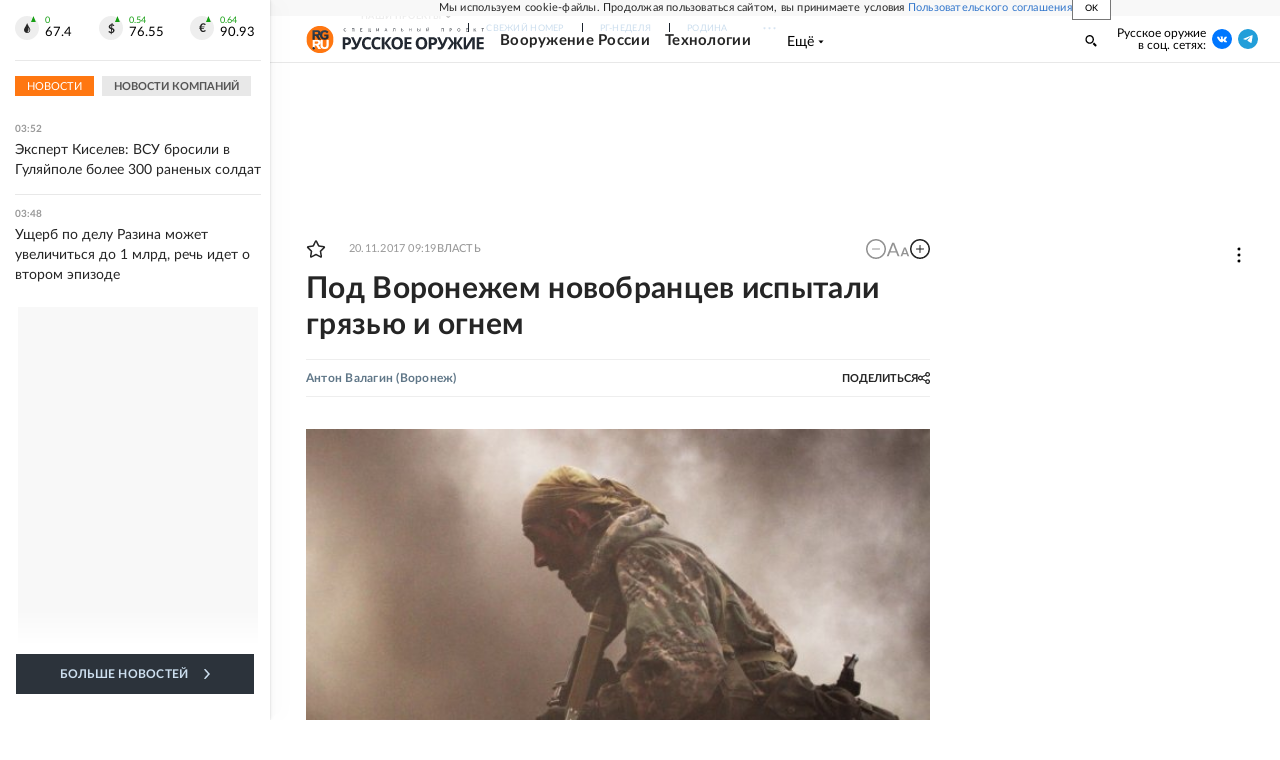

--- FILE ---
content_type: text/html; charset=utf-8
request_url: https://rg.ru/2017/11/20/reg-cfo/pod-voronezhem-novobrancev-ispytali-griaziu-i-ognem.html
body_size: 31556
content:
<!DOCTYPE html><html lang="ru"><head><meta charSet="utf-8"/><meta name="viewport" content="width=device-width"/><link rel="manifest" href="/manifest.json"/><link rel="preconnect" href="https://cdnstatic.rg.ru" crossorigin="anonymous"/><link rel="preconnect" href="https://ads.betweendigital.com" crossorigin="anonymous"/><link rel="preload" href="https://cdnfiles.rg.ru/fonts/Lato/Lato-Regular.woff2" as="font" type="font/woff2" crossorigin="anonymous"/><link rel="preload" href="https://cdnfiles.rg.ru/fonts/Lato/Lato-Bold.woff2" as="font" type="font/woff2" crossorigin="anonymous"/><link rel="preload" href="https://cdnfiles.rg.ru/fonts/Lato/Lato-Medium.woff2" as="font" type="font/woff2" crossorigin="anonymous"/><link rel="preload" href="https://cdnfiles.rg.ru/fonts/Lato/Lato-Light.woff2" as="font" type="font/woff2" crossorigin="anonymous"/><title>Под Воронежем новобранцев испытали грязью и огнем - Российская газета</title><meta name="description" content="На воронежском полигоне военнослужащие срочной службы вместе с военными психологами прошли уникальную полосу препятствий, предназначенную для выработки стрессоустойчивости и сплачивания воинских коллективов, сообщили в пресс-службе Западного военного округа"/><meta property="og:site_name" content="Российская газета"/><meta property="og:type" content="article"/><meta property="og:title" content="Под Воронежем новобранцев испытали грязью и огнем"/><meta property="og:description" content="На воронежском полигоне военнослужащие срочной службы вместе с военными психологами прошли уникальную полосу препятствий, предназначенную для выработки стрессоустойчивости и сплачивания воинских коллективов, сообщили в пресс-службе Западного военного округа"/><meta property="og:url" content="https://rg.ru/2017/11/20/reg-cfo/pod-voronezhem-novobrancev-ispytali-griaziu-i-ognem.html"/><meta property="og:image" content="https://cdnstatic.rg.ru/uploads/images/147/61/71/RIAN_2674071.HR.ru.jpg"/><link rel="image_src" href="https://cdnstatic.rg.ru/uploads/images/147/61/71/RIAN_2674071.HR.ru.jpg"/><link rel="icon" href="/favicon.ico"/><link rel="icon" type="image/png" sizes="192x192" href="https://cdnstatic.rg.ru/images/touch-icon-ipad-retina_192x192.png"/><link rel="icon" type="image/png" sizes="512x512" href="https://cdnstatic.rg.ru/images/touch-icon-ipad-retina_512x512.png"/><link rel="apple-touch-icon" sizes="76x76" href="https://cdnstatic.rg.ru/images/touch-icon-ipad.png"/><link rel="apple-touch-icon" sizes="120x120" href="https://cdnstatic.rg.ru/images/touch-icon-iphone-retina.png"/><link rel="apple-touch-icon" sizes="152x152" href="https://cdnstatic.rg.ru/images/touch-icon-ipad-retina.png"/><link rel="mask-icon" href="https://cdnstatic.rg.ru/svg/touch-icon.svg" color="#ffffff"/><link rel="amphtml" href="https://rg.ru/amp/2017/11/20/reg-cfo/pod-voronezhem-novobrancev-ispytali-griaziu-i-ognem.html"/><link rel="canonical" href="https://rg.ru/2017/11/20/reg-cfo/pod-voronezhem-novobrancev-ispytali-griaziu-i-ognem.html"/><meta name="relap-rg-segment" content="sila"/><meta name="relap-rg" content="recommendation"/><meta property="article:published_time" content="2017-11-20T09:19:00"/><script type="application/ld+json">{"@type":"BreadcrumbList","@context":"https://schema.org","itemListElement":[{"@type":"ListItem","position":1,"item":{"@id":"https://rg.ru/tema/gos","name":"Власть"}},{"@type":"ListItem","position":2,"item":{"@id":"https://rg.ru/tema/gos/voennie","name":"Безопасность"}},{"@type":"ListItem","position":3,"item":{"@id":"https://rg.ru/tema/gos/voennie/armia","name":"Армия"}},{"@type":"ListItem","position":4,"item":{"@id":"https://rg.ru/2017/11/20/reg-cfo/pod-voronezhem-novobrancev-ispytali-griaziu-i-ognem.html","name":"Под Воронежем новобранцев испытали грязью и огнем"}}]}</script><script type="application/ld+json">{"@type":"BreadcrumbList","@context":"https://schema.org","itemListElement":[{"@type":"ListItem","position":1,"item":{"@id":"https://rg.ru/tema/sila","name":"Русское оружие"}},{"@type":"ListItem","position":2,"item":{"@id":"https://rg.ru/tema/sila/vooruzhenie","name":"Вооружение России"}},{"@type":"ListItem","position":3,"item":{"@id":"https://rg.ru/2017/11/20/reg-cfo/pod-voronezhem-novobrancev-ispytali-griaziu-i-ognem.html","name":"Под Воронежем новобранцев испытали грязью и огнем"}}]}</script><script type="application/ld+json">{"@type":"BreadcrumbList","@context":"https://schema.org","itemListElement":[{"@type":"ListItem","position":1,"item":{"@id":"https://rg.ru/tema/sila","name":"Русское оружие"}},{"@type":"ListItem","position":2,"item":{"@id":"https://rg.ru/tema/sila/technologii","name":"Технологии"}},{"@type":"ListItem","position":3,"item":{"@id":"https://rg.ru/2017/11/20/reg-cfo/pod-voronezhem-novobrancev-ispytali-griaziu-i-ognem.html","name":"Под Воронежем новобранцев испытали грязью и огнем"}}]}</script><script type="application/ld+json">{"@type":"BreadcrumbList","@context":"https://schema.org","itemListElement":[{"@type":"ListItem","position":1,"item":{"@id":"https://rg.ru/region/cfo","name":"ЦФО"}},{"@type":"ListItem","position":2,"item":{"@id":"https://rg.ru/region/cfo/voronezhobl","name":"Воронежская область"}},{"@type":"ListItem","position":3,"item":{"@id":"https://rg.ru/2017/11/20/reg-cfo/pod-voronezhem-novobrancev-ispytali-griaziu-i-ognem.html","name":"Под Воронежем новобранцев испытали грязью и огнем"}}]}</script><script type="application/ld+json">{"@type":"BreadcrumbList","@context":"https://schema.org","itemListElement":[{"@type":"ListItem","position":1,"item":{"@id":"https://rg.ru/org/filial","name":"Филиалы РГ"}},{"@type":"ListItem","position":2,"item":{"@id":"https://rg.ru/org/filial/roscentr","name":"Центральная Россия"}},{"@type":"ListItem","position":3,"item":{"@id":"https://rg.ru/2017/11/20/reg-cfo/pod-voronezhem-novobrancev-ispytali-griaziu-i-ognem.html","name":"Под Воронежем новобранцев испытали грязью и огнем"}}]}</script><script type="application/ld+json">{"@context":"http://schema.org","@type":"NewsArticle","mainEntityOfPage":{"@type":"WebPage","@id":"https://rg.ru/2017/11/20/reg-cfo/pod-voronezhem-novobrancev-ispytali-griaziu-i-ognem.html"},"url":"https://rg.ru/2017/11/20/reg-cfo/pod-voronezhem-novobrancev-ispytali-griaziu-i-ognem.html","headline":"Под Воронежем новобранцев испытали грязью и огнем","description":"На воронежском полигоне военнослужащие срочной службы вместе с военными психологами прошли уникальную полосу препятствий, предназначенную для выработки стрессоустойчивости и сплачивания воинских коллективов, сообщили в пресс-службе Западного военного округа","image":{"@type":"ImageObject","url":"https://cdnstatic.rg.ru/uploads/images/147/61/71/RIAN_2674071.HR.ru.jpg","contentUrl":"https://cdnstatic.rg.ru/uploads/images/147/61/71/RIAN_2674071.HR.ru.jpg","caption":"Российская газета","author":{"@type":"Organization","name":"Российская газета"},"description":"Под Воронежем новобранцев испытали грязью и огнем","width":1000,"height":667},"thumbnailUrl":"https://cdnstatic.rg.ru/uploads/images/147/61/71/RIAN_2674071.HR.ru.jpg","author":[{"@type":"Person","name":"Антон Валагин","url":"https://rg.ru/authors/Anton-Valagin"}],"publisher":{"@type":"Organization","name":"Российская газета","logo":{"@type":"ImageObject","url":"https://cdnstatic.rg.ru/images/rg-logo-jsonld-512x158.png","width":512,"height":158}},"datePublished":"2017-11-20T09:19:00","dateModified":"2017-11-20T12:18:00","articleSection":"Власть","about":{"@type":"Thing","name":"Русское оружие"},"keywords":["Армия","Безопасность","Власть","Вооружение России","Русское оружие","Технологии","Воронежская область","ЦФО","Центральная Россия","Филиалы РГ","учения","сухопутные войска","психологи"],"inLanguage":"ru-RU","isAccessibleForFree":true,"wordCount":141,"articleBody":"На воронежском полигоне военнослужащие срочной службы вместе с военными психологами прошли уникальную полосу препятствий, предназначенную для выработки стрессоустойчивости и сплачивания воинских коллективов, сообщили в пресс-службе Западного военного округа. Полоса разработана психологами и включает в себя шокирующие элементы, которые могут встретиться солдату в реальном бою: эвакуация из горящей бронемашины, грязевые ванны, бросок через простреливаемый участок с заграждением из колючей проволоки, ближний бой с условным противником. Преодоление препятствий сопровождается стрельбой, взрывами и дымовыми завесами, имитирующими реальную боевую обстановку. - Психологические полосы препятствий созданы на общевойсковых полигонах в Белгородской, Брянской, Воронежской и Смоленской областях и предназначены для морально-психологической подготовки молодого пополнения. Вместе с новобранцами их проходят военные психологи и специалисты по работе с личным составом, - рассказал командующий общевойсковой армией ЗВО генерал-майор Александр Перязев. Аналогичная полоса создана для танкистов. По данным психологов, подобные тренировки позволяют выработать стрессоустойчивость на 40 процентов быстрее, чем стандартными методами.","copyrightHolder":{"@type":"Organization","name":"Российская газета"}}</script><meta name="next-head-count" content="36"/><script id="scriptRG" data-nscript="beforeInteractive">window.RGAPP = window.RGAPP || {
      env: 'production',
      // храним информацию о том, какие тэги ga4 инициализированы,
      // заполняется сама
      gtagInited: {}
    };window.RG = window.RG || {};</script><script id="scriptHBConfig" data-nscript="beforeInteractive">
        if (!window.YaHeaderBiddingSettings) {
          const adfoxBiddersMap = {"betweenDigital":"873981","adriver":"998474","myTarget":"874698","adfox_imho-video":"1729197","adfox_adsmart":"1195710","adfox_WiseUP":"1288243","buzzoola":"1224359","videonow":2188924,"mediatoday":"2352346","adfox_yandex_roxot-adfox-hb":"2152411","otm":"1421443","hybrid":"1597346","clickscloud":"2710641","roxot":"2725603","sape":"2852669","Gnezdo":"2873663","bidvol":"2984792","smi2":"3313476"}
          const syncPixels = [{"bidder":"sape","pixels":["https://acint.net/cmatch/?dp=14&pi=1752771"]}]

          const adUnits = [];
          const userTimeout = 1000;

          window.YaHeaderBiddingSettings = {
            biddersMap: adfoxBiddersMap,
            adUnits: adUnits,
            syncPixels: syncPixels,
            timeout: userTimeout,
            callbacks: {
              onBidsRecieved: function (bids) {

              }
            }
          };
        }
      </script><script id="scriptAdfoxConfig" data-nscript="beforeInteractive">
      window.Ya || (window.Ya = {});
      window.yaContextCb = window.yaContextCb || [];
      window.Ya.adfoxCode || (window.Ya.adfoxCode = {});
      window.Ya.adfoxCode.hbCallbacks || (window.Ya.adfoxCode.hbCallbacks = []);
    </script><script id="scriptFingerprintGnezdoConfig" data-nscript="beforeInteractive">
      (function() {
        function _getCookie(name) {
          var matches = document.cookie.match(new RegExp(
          "(?:^|; )" + name.replace(/([\.$?*|{}\(\)\[\]\\\/\+^])/g, '\$1') + "=([^;]*)"
          ));
          return matches ? decodeURIComponent(matches[1]) : undefined;
        }
        
        function _storageAvailable(type) {
          try {
            var storage = window[type],
              x = '__storage_test__';
            storage.setItem(x, x);
            storage.removeItem(x);
            return true;
          }
          catch(e) {
            return false;
          }
        }

        var isMacLike = /(Mac|iPhone|iPod|iPad)/i.test(navigator.platform);

        var botPattern = "(googlebot\/|bot|Googlebot-Mobile|Googlebot-Image|Google favicon|Mediapartners-Google|bingbot|slurp|java|wget|curl|Commons-HttpClient|Python-urllib|libwww|httpunit|nutch|phpcrawl|msnbot|jyxobot|FAST-WebCrawler|FAST Enterprise Crawler|biglotron|teoma|convera|seekbot|gigablast|exabot|ngbot|ia_archiver|GingerCrawler|webmon |httrack|webcrawler|grub.org|UsineNouvelleCrawler|antibot|netresearchserver|speedy|fluffy|bibnum.bnf|findlink|msrbot|panscient|yacybot|AISearchBot|IOI|ips-agent|tagoobot|MJ12bot|dotbot|woriobot|yanga|buzzbot|mlbot|yandexbot|purebot|Linguee Bot|Voyager|CyberPatrol|voilabot|baiduspider|citeseerxbot|spbot|twengabot|postrank|turnitinbot|scribdbot|page2rss|sitebot|linkdex|Adidxbot|blekkobot|ezooms|dotbot|Mail.RU_Bot|discobot|heritrix|findthatfile|europarchive.org|NerdByNature.Bot|sistrix crawler|ahrefsbot|Aboundex|domaincrawler|wbsearchbot|summify|ccbot|edisterbot|seznambot|ec2linkfinder|gslfbot|aihitbot|intelium_bot|facebookexternalhit|yeti|RetrevoPageAnalyzer|lb-spider|sogou|lssbot|careerbot|wotbox|wocbot|ichiro|DuckDuckBot|lssrocketcrawler|drupact|webcompanycrawler|acoonbot|openindexspider|gnam gnam spider|web-archive-net.com.bot|backlinkcrawler|coccoc|integromedb|content crawler spider|toplistbot|seokicks-robot|it2media-domain-crawler|ip-web-crawler.com|siteexplorer.info|elisabot|proximic|changedetection|blexbot|arabot|WeSEE:Search|niki-bot|CrystalSemanticsBot|rogerbot|360Spider|psbot|InterfaxScanBot|Lipperhey SEO Service|CC Metadata Scaper|g00g1e.net|GrapeshotCrawler|urlappendbot|brainobot|fr-crawler|binlar|SimpleCrawler|Livelapbot|Twitterbot|cXensebot|smtbot|bnf.fr_bot|A6-Indexer|ADmantX|Facebot|Twitterbot|OrangeBot|memorybot|AdvBot|MegaIndex|SemanticScholarBot|ltx71|nerdybot|xovibot|BUbiNG|Qwantify|archive.org_bot|Applebot|TweetmemeBot|crawler4j|findxbot|SemrushBot|yoozBot|lipperhey|y!j-asr|Domain Re-Animator Bot|AddThis)";
        var re = new RegExp(botPattern, 'i');
        var isBot = re.test(navigator.userAgent);
        var check_iframe = (isMacLike || isBot)?0:1;
        var gnezdo_uid = '';
        if (check_iframe) {
          gnezdo_uid = _getCookie('gnezdo_uid');
          var ls_available = _storageAvailable('localStorage');
          if (gnezdo_uid) {
            if (ls_available) localStorage.setItem("gnezdo_uid", gnezdo_uid);
          } else {
            if (ls_available) gnezdo_uid = localStorage.getItem("gnezdo_uid");
            if (gnezdo_uid) document.cookie = "gnezdo_uid="+gnezdo_uid+";path=/;max-age=31536000;secure;samesite=none;domain=."+location.hostname.replace(/^www\./, '');
          }
          
          if (!gnezdo_uid){
            var iframe = document.createElement("iframe");
            iframe.src = "https://news.gnezdo.ru/1pc.html";
            iframe.style.display = 'none';
            document.addEventListener('DOMContentLoaded', function(){
              document.body.appendChild(iframe);
            });
            
            var once = 0;
            function gnezdoLoaderListener(event) {
              if (!event.data || !event.data.hasOwnProperty('gnezdo_uid')) {
                return;
              }
              if(once++) {
                return;
              }
              
              gnezdo_uid = event.data.gnezdo_uid || '';
              if (gnezdo_uid){
                document.cookie = "gnezdo_uid="+gnezdo_uid+";path=/;max-age=31536000;secure;samesite=none;domain=."+location.hostname.replace(/^www\./, '');
                if (ls_available) localStorage.setItem("gnezdo_uid", gnezdo_uid);
              }
            }
            
            if (window.addEventListener) {
              window.addEventListener("message", gnezdoLoaderListener, false);
            } else if (window.attachEvent) {
              window.attachEvent("onmessage", gnezdoLoaderListener);
            }
          }
        }
        
        const origOpen = XMLHttpRequest.prototype.open;
        XMLHttpRequest.prototype.open = function(method, url, async, user, password) {
          if(url.includes('fcgi4.gnezdo.ru/hb/Yandex') && gnezdo_uid) {
            url += '?guid='+gnezdo_uid;
          }
          origOpen.call(this, method, url, async, user, password);
        }
      })()
    </script><script id="scriptFingerprintVKConfig" data-nscript="beforeInteractive">
      function getSyncId() {
        try {
          return JSON.parse(localStorage.getItem('rb_sync_id')).fpid || "";
        } catch (e) {
          return "";
        }
      }
    </script><script id="scriptGnezdoAsyncCallbacks" data-nscript="beforeInteractive">window.gnezdoAsyncCallbacks = window.gnezdoAsyncCallbacks || []</script><link rel="preload" href="https://cdnfiles.rg.ru/_next/static/css/525236987bb864da.css" as="style"/><link rel="stylesheet" href="https://cdnfiles.rg.ru/_next/static/css/525236987bb864da.css" data-n-g=""/><link rel="preload" href="https://cdnfiles.rg.ru/_next/static/css/60cbb713a5f01bc5.css" as="style"/><link rel="stylesheet" href="https://cdnfiles.rg.ru/_next/static/css/60cbb713a5f01bc5.css" data-n-p=""/><link rel="preload" href="https://cdnfiles.rg.ru/_next/static/css/e2e842c12ee2c0fc.css" as="style"/><link rel="stylesheet" href="https://cdnfiles.rg.ru/_next/static/css/e2e842c12ee2c0fc.css" data-n-p=""/><link rel="preload" href="https://cdnfiles.rg.ru/_next/static/css/4e7bc8867dd15812.css" as="style"/><link rel="stylesheet" href="https://cdnfiles.rg.ru/_next/static/css/4e7bc8867dd15812.css" data-n-p=""/><link rel="preload" href="https://cdnfiles.rg.ru/_next/static/css/395e782eec609ec5.css" as="style"/><link rel="stylesheet" href="https://cdnfiles.rg.ru/_next/static/css/395e782eec609ec5.css" data-n-p=""/><link rel="preload" href="https://cdnfiles.rg.ru/_next/static/css/ff8e04044adb325d.css" as="style"/><link rel="stylesheet" href="https://cdnfiles.rg.ru/_next/static/css/ff8e04044adb325d.css" data-n-p=""/><link rel="preload" href="https://cdnfiles.rg.ru/_next/static/css/0d24c4648d46c21d.css" as="style"/><link rel="stylesheet" href="https://cdnfiles.rg.ru/_next/static/css/0d24c4648d46c21d.css" data-n-p=""/><link rel="preload" href="https://cdnfiles.rg.ru/_next/static/css/a83aef587d30f823.css" as="style"/><link rel="stylesheet" href="https://cdnfiles.rg.ru/_next/static/css/a83aef587d30f823.css"/><link rel="preload" href="https://cdnfiles.rg.ru/_next/static/css/16568e53827ff27a.css" as="style"/><link rel="stylesheet" href="https://cdnfiles.rg.ru/_next/static/css/16568e53827ff27a.css"/><link rel="preload" href="https://cdnfiles.rg.ru/_next/static/css/31901084327d29bd.css" as="style"/><link rel="stylesheet" href="https://cdnfiles.rg.ru/_next/static/css/31901084327d29bd.css"/><link rel="preload" href="https://cdnfiles.rg.ru/_next/static/css/06f752ef30f4285f.css" as="style"/><link rel="stylesheet" href="https://cdnfiles.rg.ru/_next/static/css/06f752ef30f4285f.css"/><noscript data-n-css=""></noscript><script defer="" nomodule="" src="https://cdnfiles.rg.ru/_next/static/chunks/polyfills-42372ed130431b0a.js"></script><script id="scriptAdfoxSape" src="https://cdn-rtb.sape.ru/js/uids.js" defer="" data-nscript="beforeInteractive"></script><script id="scriptRoxot" src="https://cdn.skcrtxr.com/roxot-wrapper/js/roxot-manager.js?pid=7999fe2d-49ec-4b41-a612-54517cd77591" defer="" data-nscript="beforeInteractive"></script><script defer="" src="https://cdnfiles.rg.ru/_next/static/chunks/12454.5ad92842aaf19af8.js"></script><script defer="" src="https://cdnfiles.rg.ru/_next/static/chunks/50381-696404addbc6ee8d.js"></script><script defer="" src="https://cdnfiles.rg.ru/_next/static/chunks/65004.9480c4446de92d03.js"></script><script defer="" src="https://cdnfiles.rg.ru/_next/static/chunks/38129.4fb66e72f791f7b5.js"></script><script defer="" src="https://cdnfiles.rg.ru/_next/static/chunks/1416.55c1b06d56974d55.js"></script><script src="https://cdnfiles.rg.ru/_next/static/chunks/webpack-9ce8508d3cea2e7a.js" defer=""></script><script src="https://cdnfiles.rg.ru/_next/static/chunks/framework-c610937e61b23145.js" defer=""></script><script src="https://cdnfiles.rg.ru/_next/static/chunks/main-9730f113bcee42ee.js" defer=""></script><script src="https://cdnfiles.rg.ru/_next/static/chunks/pages/_app-5197498f96bde74b.js" defer=""></script><script src="https://cdnfiles.rg.ru/_next/static/chunks/30719-8e168d6910ff8879.js" defer=""></script><script src="https://cdnfiles.rg.ru/_next/static/chunks/87190-41263225f06efb68.js" defer=""></script><script src="https://cdnfiles.rg.ru/_next/static/chunks/32634-e00dc012e0d17a12.js" defer=""></script><script src="https://cdnfiles.rg.ru/_next/static/chunks/7630-20aac1780715eb09.js" defer=""></script><script src="https://cdnfiles.rg.ru/_next/static/chunks/21936-cfd08f4feebc8c51.js" defer=""></script><script src="https://cdnfiles.rg.ru/_next/static/chunks/42177-8d6f9accda55fa68.js" defer=""></script><script src="https://cdnfiles.rg.ru/_next/static/chunks/77361-0fd25dc8045c86b2.js" defer=""></script><script src="https://cdnfiles.rg.ru/_next/static/chunks/19133-63c828a8db6103fe.js" defer=""></script><script src="https://cdnfiles.rg.ru/_next/static/chunks/21278-4afff8da63981f38.js" defer=""></script><script src="https://cdnfiles.rg.ru/_next/static/chunks/77890-a39accc86cf2cf64.js" defer=""></script><script src="https://cdnfiles.rg.ru/_next/static/chunks/96213-35e9846756b30bba.js" defer=""></script><script src="https://cdnfiles.rg.ru/_next/static/chunks/pages/project/sila/articles/%5B%5B...slug%5D%5D-b9e6cd72116e2fdf.js" defer=""></script><script src="https://cdnfiles.rg.ru/_next/static/1wQFecNDqIhnvr29morUI/_buildManifest.js" defer=""></script><script src="https://cdnfiles.rg.ru/_next/static/1wQFecNDqIhnvr29morUI/_ssgManifest.js" defer=""></script></head><body><div id="__next"><script>
    ((counterHostname) => {
      window.MSCounter = {
        counterHostname: counterHostname
      };
      window.mscounterCallbacks = window.mscounterCallbacks || [];
      window.mscounterCallbacks.push(() => {
        tnsCounterrg_ru = new MSCounter.counter({
            'account':'rg_ru',
            'tmsec': 'mx3_rg_ru',
            'autohit' : true
          });
        // console.log('%c Send counter "TNS":', 'background: #2c333b; color: #aaa; padding: 5px;', window.MSCounter)
      });

      const newScript = document.createElement('script');
      newScript.async = true;
      newScript.src = counterHostname + '/ncc/counter.js';

      const referenceNode = document.querySelector('script');
      if (referenceNode) {
        referenceNode.parentNode.insertBefore(newScript, referenceNode);
      } else {
        document.firstElementChild.appendChild(newScript);
      }
    })('https://tns-counter.ru/');
  </script><script>
  var _tmr = window._tmr || (window._tmr = []);
  // console.log('%c Send counter "Mail":', 'background: #2c333b; color: #aaa; padding: 5px;', window._tmr);
  (function (d, w, id) {
    if (d.getElementById(id)) return;
    var ts = d.createElement("script");
    ts.type = "text/javascript";
    ts.async = true;
    ts.id = id;
    ts.src = "https://top-fwz1.mail.ru/js/code.js";
    var f = function () {
      var s = d.getElementsByTagName("script")[0];
      s.parentNode.insertBefore(ts, s);
    };
    if (w.opera == "[object Opera]") {
      d.addEventListener("DOMContentLoaded", f, false);
    } else {
      f();
    }
  })(document, window, "topmailru-code");
  </script><script>
  (function (m, e, t, r, i, k, a) {
    m[i] = m[i] || function () {
      (m[i].a = m[i].a || []).push(arguments)
    };
    m[i].l = 1 * new Date();
    k = e.createElement(t), a = e.getElementsByTagName(t)[0], k.async = 1, k.src = r, a.parentNode.insertBefore(k, a)
  })
    (window, document, "script", "https://mc.yandex.ru/metrika/tag.js", "ym");
  </script><div id="layoutGlobal" class="NewsFeedLayout_root___App8"><div id="" data-mod="media10" class="Adfox_wrapper__6EjMr media10-adfox"></div><div class="NewsFeedLayout_body__I3b0x"><div><div id="editorial-layout" class="EditorialLayout_root__zyEHU"><div id="umbrella" class="Umbrella_root__MYQQv  layoutGlobalUmbrella"><div class="Umbrella_inner__qw3LM"><div class="Umbrella_toolbar__toU_M"><div class="UmbrellaLogo_root__sq3Tg Umbrella_logo__YMtTQ"><a class="UmbrellaLogo_linkLogo__GhwD3" title="Российская газета" href="https://rg.ru"><svg xmlns="http://www.w3.org/2000/svg" fill="none" viewBox="0 0 80 24"><path fill="#F26922" d="M45.726 4.419h4.317c3.002 0 4.143.928 4.143 2.85 0 2.158-1.243 3.123-4.143 3.123h-4.317zM40 0v22.071h5.726v-7.293H48.8L54.53 24h6.66l-6.342-10.046c3.484-.72 5.382-3.393 5.382-6.754 0-4.563-3.379-7.196-9.938-7.196z"></path><path fill="#F26922" d="M60.107 0v15.544c0 5.372 3.466 8.456 10.064 8.456 6.599 0 9.83-3.184 9.83-8.556V0h-5.372v14.637c0 2.879-1.394 4.678-4.458 4.678s-4.422-1.777-4.422-4.678V0z"></path><path fill="#506C7F" d="M5.632 4.419h4.246c2.953 0 4.075.928 4.075 2.85 0 2.158-1.221 3.123-4.075 3.123H5.632zM0 0v24h5.632v-9.222h3.024L14.292 24h6.551l-6.238-10.046c3.427-.72 5.294-3.393 5.294-6.754 0-4.563-3.324-7.196-9.775-7.196z"></path><path fill="#506C7F" d="M40.076 4.566C37.818 1.48 34.704 0 30.771 0 23.885 0 19.27 4.634 19.27 12.1c0 7.301 4.812 11.9 11.367 11.9 3.64 0 6.75-1.41 9.469-4.368v-8.78H29.72v4.207h4.952v2.763a6.84 6.84 0 0 1-3.919 1.284c-3.562 0-5.77-2.338-5.77-6.908 0-4.933 2.23-7.466 5.938-7.466 2.262 0 4.129 1.054 5.635 3.126z"></path><path fill="#506C7F" d="M42.918 24c.61 0 1.207-.183 1.715-.525a3.1 3.1 0 0 0 1.136-1.4 3.15 3.15 0 0 0-.67-3.396 3.06 3.06 0 0 0-3.363-.673 3.1 3.1 0 0 0-1.384 1.15 3.14 3.14 0 0 0-.284 2.924c.156.377.383.72.67 1.01a3.08 3.08 0 0 0 2.18.91"></path></svg></a></div><div class="Umbrella_toolbarItemContentButton___Sj_O"><button class="UmbrellaContentButton_root__OU00H " type="button" data-testid="umbrella-content-button"><span class="UmbrellaContentButton_text__pPO38"><span class="UmbrellaContentButton_our__REuPp">Наши</span> проекты</span><i class="UmbrellaContentButton_icon__6sPNS"><svg xmlns="http://www.w3.org/2000/svg" width="6" height="5"><path fill-rule="evenodd" d="M1.465.879a.61.61 0 1 0-.863.862L2.76 3.898a.6.6 0 0 0 .453.178.6.6 0 0 0 .453-.178L5.82 1.741A.61.61 0 0 0 4.96.88L3.212 2.626z" clip-rule="evenodd"></path></svg></i></button></div><div class="Umbrella_toolbarItemNavigation__4u_j5"><div><div class="navresp-root"><div class="navresp-inner"><div class="navresp-visible"><div class="navresp-visibleList"><div class="navresp-visibleListItem"><a class="navresp-visibleListLink" title="Свежий номер" href="/gazeta/rg/svezh"><span class="navresp-visibleListText">Свежий номер</span></a></div><div class="navresp-visibleListItem"><a class="navresp-visibleListLink" title="РГ-Неделя" href="/gazeta/subbota/svezh"><span class="navresp-visibleListText">РГ-Неделя</span></a></div><div class="navresp-visibleListItem"><a href="https://rodina-history.ru" title="" aria-label="" class="navresp-visibleListLink" target="_blank" rel="noreferrer"><span class="navresp-visibleListText">Родина</span></a></div><div class="navresp-visibleListItem"><a class="navresp-visibleListLink" title="Тематические приложения" href="/fascicles"><span class="navresp-visibleListText">Тематические приложения</span></a></div><div class="navresp-visibleListItem"><a class="navresp-visibleListLink" title="Союз" href="/soyuz"><span class="navresp-visibleListText">Союз</span></a></div><button class="navresp-moreButton" aria-label="Ещё"><span class="navresp-moreButtonIcon"><svg xmlns="http://www.w3.org/2000/svg" width="13" height="3"><path d="M.452 1.172q0-.486.27-.756.288-.288.756-.288.486 0 .774.288.288.27.288.756 0 .468-.288.756t-.774.288q-.468 0-.756-.288-.27-.288-.27-.756m5.028 0q0-.486.27-.756.288-.288.756-.288.486 0 .774.288.288.27.288.756 0 .468-.288.756t-.774.288q-.468 0-.756-.288-.27-.288-.27-.756m5.027 0q0-.486.27-.756.288-.288.756-.288.486 0 .774.288.288.27.288.756 0 .468-.288.756t-.774.288q-.468 0-.756-.288-.27-.288-.27-.756"></path></svg></span></button></div></div><div class="navresp-invisible"><div class="navresp-invisibleList"></div></div></div></div></div></div><div class="Umbrella_svezh__NKzhk"><a href="/gazeta/rg/svezh" rel="noreferrer noopener" class="LinkDefault_link__moEcX"><span class="UmbrellaSvezh_link__0Rwaq" title="Свежий номер">Свежий номер</span></a></div><div class="Umbrella_subscribe___7KfL"><div class="UmbrellaSubscribe_root__rEtO7"><a class="UmbrellaSubscribe_button__wsCTe" target="_blank" href="https://rg.ru/subs/" rel="noreferrer noopener"><i class="UmbrellaSubscribe_icon__lqf_h"><svg xmlns="http://www.w3.org/2000/svg" fill="none" viewBox="0 0 15 14" aria-hidden="true" focusable="false" tabindex="-1"><g clip-path="url(#newspaper_svg__a)"><path fill="#fff" d="M14.06 0H3.38a.93.93 0 0 0-.94.92v1.29H.94a.93.93 0 0 0-.94.92v10a.93.93 0 0 0 .94.87h13.12a.93.93 0 0 0 .94-.92V.92a.93.93 0 0 0-.94-.92m-.18 12.53a.37.37 0 0 1-.38.36h-12a.36.36 0 0 1-.37-.36V3.87a.37.37 0 0 1 .37-.37h.94v8.29h1.12V1.44a.38.38 0 0 1 .38-.37h9.56a.38.38 0 0 1 .38.37zM9 3.32h4.12V3H9zm0 1.1h4.12v-.37H9zm0 1.29h4.12v-.37H9zM4.5 7h8.62v-.37H4.5zm0 1.11h8.62v-.37H4.5zm0 1.1h4.13v-.37H4.5zm0 1.29h4.13v-.37H4.5zm0 1.29h4.13v-.37H4.5zM9 9.21h4.12v-.37H9zm0 1.29h4.12v-.37H9zm0 1.29h4.12v-.37H9zM4.88 5.9h3.37a.38.38 0 0 0 .38-.37V2.21a.38.38 0 0 0-.38-.37H4.88a.38.38 0 0 0-.38.37v3.32a.38.38 0 0 0 .38.37M5.44 3a.19.19 0 0 1 .19-.19H7.5a.19.19 0 0 1 .19.19v1.79A.18.18 0 0 1 7.5 5H5.63a.18.18 0 0 1-.19-.18z"></path></g><defs><clipPath id="newspaper_svg__a"><path fill="#fff" d="M0 0h15v14H0z"></path></clipPath></defs></svg></i><div class="UmbrellaSubscribe_title__zw2sQ"><span>Подписка</span><span class="UmbrellaSubscribe_titleSecondText__QCjTa"> на издание</span></div></a></div></div><div class="Umbrella_newsletterSubscribe__Wl4dD"><button class="UmbrellaNewsletterSubscribe_root__wmZg9" type="button"><i class="UmbrellaNewsletterSubscribe_icon__LCCb_"><svg xmlns="http://www.w3.org/2000/svg" viewBox="0 0 16 10"><path fill-rule="evenodd" d="M.36 0A.36.36 0 0 0 0 .36v9.28a.36.36 0 0 0 .36.36h15.28a.36.36 0 0 0 .36-.36V.36a.36.36 0 0 0-.36-.36zm1 .71h13.33L8 6.14zm-.58.47 4.57 3.74L.73 8.83zm14.54 0v7.65l-3.81-3.21a.37.37 0 0 0-.27-.09.36.36 0 0 0-.34.38.38.38 0 0 0 .13.25l3.66 3.13H1.31l4.61-3.91 1.85 1.5a.36.36 0 0 0 .46 0z"></path></svg></i><div class="UmbrellaNewsletterSubscribe_text__MK4jF">Подписаться на новости</div></button></div><div class="Umbrella_toolbarItemAuth__MJyM9"><div class="UserMenu_root__BKOUI"><button class="UserMenu_button__7XjLH" aria-label="войти в личный кабинет" data-testid="user-menu-signin" data-cy="user-menu-signin"><i class="UserMenu_icon__ZqA4p"><svg xmlns="http://www.w3.org/2000/svg" width="18" height="13" aria-hidden="true" focusable="false" tabindex="-1"><path d="M17.44 0H8.407a.58.58 0 0 0-.393.145.52.52 0 0 0-.168.365c.008.134.07.26.175.352A.57.57 0 0 0 8.408 1h8.47v10h-8.47a.58.58 0 0 0-.483.085.5.5 0 0 0-.161.183.496.496 0 0 0 .16.647.57.57 0 0 0 .484.085h9.031a.58.58 0 0 0 .393-.145.52.52 0 0 0 .169-.365V.51a.5.5 0 0 0-.17-.365A.56.56 0 0 0 17.44 0m-7 5.69L7.625 3.11a.48.48 0 0 0-.328-.128.48.48 0 0 0-.328.128.4.4 0 0 0-.128.295c0 .11.046.216.128.295L9.01 5.57H.456a.46.46 0 0 0-.315.123.4.4 0 0 0-.13.297.4.4 0 0 0 .13.297.46.46 0 0 0 .315.123H9.01L6.968 8.28a.4.4 0 0 0-.128.295c0 .11.046.216.128.295a.46.46 0 0 0 .328.132.48.48 0 0 0 .328-.132l2.817-2.58a.42.42 0 0 0 .133-.3.4.4 0 0 0-.133-.3Z"></path></svg></i><span class="UserMenu_text__qfpcd">Войти</span></button></div></div></div></div></div><header id="header" class="EditorialHeader_root__K2Z2M  "><div class="EditorialHeader_inner__UQpJZ"><div class="EditorialHeader_content__fLSq6"><div class="EditorialHeader_innerContainer__pdZS7"><div class="EditorialHeader_contentTop__apea6"><div class="EditorialHeader_contentItem__SQu49 EditorialHeader_logo__y1Egy"><div class="EditorialHeaderLogo_container__LmxfD"><div class="EditorialHeaderLogo_logo__9_7rI"><svg xmlns="http://www.w3.org/2000/svg" width="34" height="35" fill="none"><circle cx="17" cy="17.5" r="17" fill="#F71"></circle><g fill="#fff" clip-path="url(#logo_project_svg__a)"><path d="M10.457 19.871h2.204c1.528 0 2.116.444 2.116 1.386 0 1.052-.647 1.523-2.116 1.523h-2.204zm-2.94-2.16v10.748h2.94v-3.546h1.587l2.938 4.488h3.41l-3.263-4.903c1.793-.36 2.763-1.662 2.763-3.297 0-2.216-1.734-3.49-5.084-3.49h-5.29Z"></path><path d="M17.567 17.71v7.563c0 2.605 1.792 4.128 5.172 4.128s5.055-1.551 5.055-4.155V17.71H25.03v7.12c0 1.413-.705 2.272-2.292 2.272s-2.263-.859-2.263-2.272v-7.12h-2.91Z"></path></g><g clip-path="url(#logo_project_svg__b)"><path fill="url(#logo_project_svg__c)" d="M10.44 8.038h2.191c1.52 0 2.104.454 2.104 1.42 0 1.08-.643 1.564-2.104 1.564H10.44zM7.518 5.85v11.992h2.922V13.21h1.578l2.921 4.604h3.39l-3.243-5.03c1.782-.37 2.746-1.706 2.746-3.382 0-2.274-1.724-3.61-5.084-3.61h-5.23z"></path><path fill="url(#logo_project_svg__d)" d="M27.63 8.123c-1.168-1.535-2.775-2.274-4.82-2.274-3.565 0-5.961 2.302-5.961 6.053 0 3.638 2.513 5.94 5.902 5.94 1.9 0 3.506-.71 4.909-2.188v-4.405h-5.376v2.103h2.571v1.392c-.614.398-1.315.654-2.045.654-1.841 0-2.98-1.165-2.98-3.439 0-2.472 1.168-3.722 3.067-3.722 1.17 0 2.133.54 2.922 1.563z"></path><path fill="url(#logo_project_svg__e)" d="M9.08 29.952c.876 0 1.606-.71 1.606-1.563 0-.852-.73-1.563-1.607-1.563-.876 0-1.607.71-1.607 1.563s.73 1.563 1.607 1.563Z"></path></g><defs><linearGradient id="logo_project_svg__c" x1="7.281" x2="12.185" y1="5.793" y2="20.058" gradientUnits="userSpaceOnUse"><stop stop-color="#345"></stop><stop offset="1" stop-color="#222830"></stop></linearGradient><linearGradient id="logo_project_svg__d" x1="16.612" x2="21.474" y1="5.849" y2="20.061" gradientUnits="userSpaceOnUse"><stop stop-color="#345"></stop><stop offset="1" stop-color="#222830"></stop></linearGradient><linearGradient id="logo_project_svg__e" x1="7.402" x2="8.541" y1="26.826" y2="30.623" gradientUnits="userSpaceOnUse"><stop stop-color="#345"></stop><stop offset="1" stop-color="#222830"></stop></linearGradient><clipPath id="logo_project_svg__a"><path fill="#fff" d="M7.518 17.71h20.816v12.111H7.518z"></path></clipPath><clipPath id="logo_project_svg__b"><path fill="#fff" d="M6.8 5.6h21.533v24.933H6.8z"></path></clipPath></defs></svg></div><div><div class="EditorialHeaderLogo_subtitle__KF5WN"><div><div><svg xmlns="http://www.w3.org/2000/svg" width="141" height="6" fill="none"><path fill="url(#subtitle_logo_small_svg__a)" d="M3.009 3.763a.1.1 0 0 1 .06 0l.162.171c-.124.145-.279.26-.454.335a1.71 1.71 0 0 1-1.226 0 1.34 1.34 0 0 1-.745-.806 1.8 1.8 0 0 1-.103-.626c-.004-.21.034-.42.111-.617.062-.183.165-.35.3-.489a1.24 1.24 0 0 1 .463-.317c.19-.08.394-.12.6-.12a1.4 1.4 0 0 1 .574.112c.16.062.305.156.429.274l-.137.189h-.06a.16.16 0 0 1-.086-.043l-.146-.095a1 1 0 0 0-.222-.085.9.9 0 0 0-.326-.043 1.2 1.2 0 0 0-.429.077 1 1 0 0 0-.548.609q-.081.242-.077.497c-.003.171.023.342.077.505q.073.211.223.378.137.15.325.231c.134.053.277.079.42.077q.12.013.24 0l.197-.043.172-.085a1 1 0 0 0 .154-.129zm8.262.617h-.411V1.689H9.351V4.38H8.94V1.363h2.331zm7.869-.334v.334h-1.86V1.363h1.86v.334h-1.423V2.7h1.174v.317h-1.174v1.037zm8.572 0v.934a.12.12 0 0 1-.043.086.1.1 0 0 1-.086 0h-.249v-.737h-2.408V1.31h.403v2.743h1.508v-2.7h.412v2.7l.463-.008Zm8.177-2.7v3.017h-.403V1.826a1 1 0 0 1-.154.317l-1.33 2.108a.3.3 0 0 1-.076.095.15.15 0 0 1-.103 0h-.309V1.329h.412V3.48a2 2 0 0 1 0 .189 2 2 0 0 1 0 .205l.077-.18.086-.145 1.414-2.092a.4.4 0 0 1 .077-.086.15.15 0 0 1 .103-.042zM43.5 3.249l-.471-1.235s0-.077-.043-.12a1 1 0 0 1-.043-.154 3 3 0 0 1-.094.283l-.472 1.226zm.857 1.114h-.308a.15.15 0 0 1-.095 0l-.051-.069-.283-.728h-1.346l-.282.728a.14.14 0 0 1-.052.069.15.15 0 0 1-.094 0h-.309l1.209-3.017h.411zm7.972 0h-.403V1.67h-1.003c0 .386-.043.72-.077 1.012a8 8 0 0 1-.12.728 2.4 2.4 0 0 1-.163.498 1 1 0 0 1-.197.291.5.5 0 0 1-.223.154.9.9 0 0 1-.257 0q-.09.015-.18 0a.07.07 0 0 1-.06-.06v-.24h.145a.39.39 0 0 0 .326-.163q.093-.13.146-.282a3 3 0 0 0 .12-.489c0-.197.069-.446.094-.729.026-.282.052-.642.06-1.045h1.792zm7.002-.326q.15.022.3 0a.6.6 0 0 0 .206-.111.5.5 0 0 0 .12-.172.9.9 0 0 0 0-.223 1 1 0 0 0 0-.222.45.45 0 0 0-.12-.163.6.6 0 0 0-.206-.103 1 1 0 0 0-.291 0h-.591v1.011zm0-1.388q.241-.008.472.06.181.05.326.171a.6.6 0 0 1 .197.257.8.8 0 0 1 .06.326q0 .195-.069.377a.9.9 0 0 1-.206.283q-.15.12-.334.18-.222.065-.454.06h-.986V1.346h.403v1.303zm9.249-1.303v3.017h-.411V2.99h-1.595v1.372h-.411V1.346h.411V2.69h1.62V1.346zm7.003 2.691q.15.022.3 0a.6.6 0 0 0 .206-.111.45.45 0 0 0 .111-.172.6.6 0 0 0 0-.445.4.4 0 0 0-.111-.163.6.6 0 0 0-.206-.103q-.15-.023-.3 0H75v1.011zm0-1.388q.245-.008.48.06.18.052.326.171a.56.56 0 0 1 .188.257.8.8 0 0 1 .069.326.86.86 0 0 1-.077.377.67.67 0 0 1-.206.283.9.9 0 0 1-.326.18q-.222.065-.454.06h-.994V1.346H75v1.303zm2.023 1.714h-.412V1.346h.412zm8.46-3.017v3.017h-.412V1.826c0 .068-.051.12-.077.18a.5.5 0 0 1-.085.137l-1.415 2.091A.3.3 0 0 1 84 4.33a.14.14 0 0 1-.103 0h-.3V1.31H84v2.546l.077-.18.086-.146 1.44-2.048a.4.4 0 0 1 .077-.086.16.16 0 0 1 .103-.043l.283-.008ZM84.849.96h.145A.3.3 0 0 0 85.09.9a.5.5 0 0 0 .06-.111 1 1 0 0 0 0-.172h.282a.06.06 0 0 1 .06 0 .14.14 0 0 1 0 .077.39.39 0 0 1-.162.326.77.77 0 0 1-.455.111.75.75 0 0 1-.445-.111.36.36 0 0 1-.163-.326.3.3 0 0 1 0-.077.07.07 0 0 1 .06 0h.248a1 1 0 0 0 0 .172q.012.06.052.111.043.038.094.06h.129Zm15.865 3.429h-.403V1.697h-1.508V4.39h-.412V1.37h2.323zm6.909-1.449a.9.9 0 0 0 .3-.051.5.5 0 0 0 .231-.129.5.5 0 0 0 .137-.197.8.8 0 0 0 .043-.257.56.56 0 0 0-.18-.446.73.73 0 0 0-.531-.163h-.489V2.94zm0-1.569q.25-.002.488.069.2.058.36.189a1 1 0 0 1 .206.291q.068.187.069.386a.9.9 0 0 1-.077.385.8.8 0 0 1-.215.3 1.1 1.1 0 0 1-.351.206 1.6 1.6 0 0 1-.48.069h-.489v1.123h-.403V1.37zm9.66 1.509c.003.213-.032.425-.103.626a1.4 1.4 0 0 1-.309.488 1.3 1.3 0 0 1-.471.317 1.72 1.72 0 0 1-1.209 0 1.4 1.4 0 0 1-.471-.317 1.4 1.4 0 0 1-.3-.488 1.8 1.8 0 0 1 0-1.243c.066-.182.168-.348.3-.489.134-.137.294-.245.471-.317.388-.16.822-.16 1.209 0 .178.07.339.178.471.317.135.14.24.307.309.489.078.194.122.4.129.608zm-.42 0a1.8 1.8 0 0 0-.069-.497 1.1 1.1 0 0 0-.223-.369.86.86 0 0 0-.334-.24 1.2 1.2 0 0 0-.437-.077 1.3 1.3 0 0 0-.446.077 1 1 0 0 0-.548.609q-.081.242-.077.497a1.6 1.6 0 0 0 .077.506q.069.206.214.368a.9.9 0 0 0 .334.232c.141.06.293.089.446.085.15.004.3-.025.437-.085a.8.8 0 0 0 .334-.232q.15-.16.223-.368a1.8 1.8 0 0 0 .095-.515zm8.108 1.174v.335h-1.825V1.37h1.86v.335h-1.457v1.003h1.174v.317h-1.174v1.028zm8.22.335h-.368a.2.2 0 0 1-.103 0 .4.4 0 0 1-.086-.103l-.797-1.106a.4.4 0 0 0-.12-.111.4.4 0 0 0-.171 0h-.36v1.38h-.403V1.43h.403v1.33h.317a.4.4 0 0 0 .154 0 .3.3 0 0 0 .137-.111l.78-1.166a.25.25 0 0 1 .077-.086.2.2 0 0 1 .103 0h.343l-.908 1.243a.5.5 0 0 1-.266.197q.103.03.188.094a.6.6 0 0 1 .146.18zm7.715-2.675h-.977V4.39h-.412V1.714h-.943v-.343h2.366z"></path><defs><linearGradient id="subtitle_logo_small_svg__a" x1="43003.1" x2="43003.2" y1="-2174.32" y2="-2077.54" gradientUnits="userSpaceOnUse"><stop stop-color="#344555"></stop><stop offset="1" stop-color="#222831"></stop></linearGradient></defs></svg></div></div></div><div class="EditorialHeaderLogo_title__V8Lxx"><div><div><svg xmlns="http://www.w3.org/2000/svg" width="142" height="13" fill="none"><path fill="url(#title_logo_small_svg__a)" d="M4.56.26a4.78 4.78 0 0 1 3.429 1.02 3.53 3.53 0 0 1 1.088 2.75 4.5 4.5 0 0 1-.446 1.98 3.33 3.33 0 0 1-1.465 1.475 5.85 5.85 0 0 1-2.777.557H3.29v4.286H.72V.258h3.84Zm-.137 2.1H3.257v3.583h.857c.6.034 1.198-.112 1.715-.42a1.58 1.58 0 0 0 .642-1.406C6.454 2.943 5.777 2.36 4.423 2.36m11.923 6.446a13.3 13.3 0 0 1-1.08 1.988 3.7 3.7 0 0 1-1.44 1.269 5.1 5.1 0 0 1-2.298.445 8 8 0 0 1-1.928-.257v-2.194q.414.17.857.232.456.07.917.068a1.6 1.6 0 0 0 1.217-.403c.259-.3.46-.646.592-1.02L9.009.26h2.708l2.254 5.228.318.729q.176.381.308.78h.077c.069-.206.172-.471.292-.797s.257-.617.351-.857l2.1-5.075h2.64zm9.291-6.609a2.57 2.57 0 0 0-2.254 1.097 5.2 5.2 0 0 0-.78 3.017 5.37 5.37 0 0 0 .711 2.992 2.64 2.64 0 0 0 2.323 1.045c.494.003.986-.054 1.466-.171a14 14 0 0 0 1.611-.471v2.151a8.7 8.7 0 0 1-1.577.472 9 9 0 0 1-1.714.154 5.73 5.73 0 0 1-3.077-.763 4.57 4.57 0 0 1-1.776-2.17 8.5 8.5 0 0 1-.574-3.257 7.4 7.4 0 0 1 .66-3.231A5.1 5.1 0 0 1 22.57.86a5.74 5.74 0 0 1 3.093-.79c.604.002 1.206.08 1.791.232A9.3 9.3 0 0 1 29.17.91l-.858 2.083a12 12 0 0 0-1.371-.557 3.9 3.9 0 0 0-1.303-.24Zm9.506 0a2.57 2.57 0 0 0-2.254 1.097 5.2 5.2 0 0 0-.78 3.017 5.37 5.37 0 0 0 .711 2.992 2.64 2.64 0 0 0 2.323 1.045c.493.003.986-.054 1.466-.171a14 14 0 0 0 1.611-.471v2.151a8.7 8.7 0 0 1-1.577.472 9 9 0 0 1-1.715.154 5.73 5.73 0 0 1-3.077-.763 4.67 4.67 0 0 1-1.774-2.169 8.5 8.5 0 0 1-.574-3.257 7.4 7.4 0 0 1 .66-3.231A5.1 5.1 0 0 1 32.074.86 5.76 5.76 0 0 1 35.17.07c.604.002 1.206.08 1.791.232q.887.22 1.714.608l-.857 2.083q-.668-.321-1.371-.557a3.9 3.9 0 0 0-1.303-.24Zm14.571 10.114H46.8l-4.38-6.12v6.12h-2.572V.26h2.572v5.854L46.748.26h2.683l-4.397 5.803zM60.926 6.26a7.9 7.9 0 0 1-.626 3.274 4.68 4.68 0 0 1-1.877 2.169 6.15 6.15 0 0 1-3.24.78 6.2 6.2 0 0 1-3.249-.78 4.72 4.72 0 0 1-1.894-2.186 9.09 9.09 0 0 1 0-6.54A4.68 4.68 0 0 1 51.934.826a6.26 6.26 0 0 1 3.257-.772 6.1 6.1 0 0 1 3.232.772A4.6 4.6 0 0 1 60.3 2.994a7.84 7.84 0 0 1 .609 3.292zm-8.812 0a5.4 5.4 0 0 0 .729 2.991 3.086 3.086 0 0 0 4.688 0 5.5 5.5 0 0 0 .712-2.991 5.4 5.4 0 0 0-.712-2.992 2.57 2.57 0 0 0-2.357-1.07 2.61 2.61 0 0 0-2.348 1.088 5.34 5.34 0 0 0-.729 3zm17.332 6.051h-6.943V.26h6.943v2.1H65.03v2.657h4.115v2.091H65.03v3.112h4.397zM85.234 6.26a7.9 7.9 0 0 1-.625 3.274 4.68 4.68 0 0 1-1.878 2.169 7.14 7.14 0 0 1-6.488 0 4.72 4.72 0 0 1-1.894-2.186 9.1 9.1 0 0 1 0-6.54A4.68 4.68 0 0 1 76.243.826 6.26 6.26 0 0 1 79.5.054a6.1 6.1 0 0 1 3.231.772 4.6 4.6 0 0 1 1.843 2.228c.44 1.02.66 2.121.643 3.232zm-8.811 0a5.4 5.4 0 0 0 .728 2.991 3.086 3.086 0 0 0 4.689 0 5.5 5.5 0 0 0 .711-2.991 5.4 5.4 0 0 0-.711-2.992A2.57 2.57 0 0 0 79.5 2.18a2.61 2.61 0 0 0-2.349 1.088 5.34 5.34 0 0 0-.745 3.018zm14.237-6a4.8 4.8 0 0 1 3.428 1.02 3.56 3.56 0 0 1 1.08 2.751 4.6 4.6 0 0 1-.437 1.98 3.35 3.35 0 0 1-1.474 1.475 5.8 5.8 0 0 1-2.769.557h-1.105v4.286H86.81V.258h3.849Zm-.129 2.1h-1.174v3.583h.857c.6.035 1.198-.111 1.715-.42a1.58 1.58 0 0 0 .642-1.406c-.034-1.174-.711-1.757-2.057-1.757zm11.915 6.446a12 12 0 0 1-1.08 1.988 3.6 3.6 0 0 1-1.44 1.269 5.04 5.04 0 0 1-2.297.445 8 8 0 0 1-.969-.068 7 7 0 0 1-.96-.189v-2.194c.288.116.591.194.9.232q.45.07.909.068a1.6 1.6 0 0 0 1.217-.403c.258-.3.458-.646.591-1.02L95.143.26h2.708l2.246 5.228c.077.172.189.412.317.729q.177.381.309.78h.086q.102-.309.282-.797l.36-.857 2.092-5.075h2.64zm7.105-2.743L105.489.26h2.64l3.908 5.854V.26h2.383v5.854L118.329.26h2.64l-4.063 5.803 4.285 6.274h-2.734l-4.046-6.12v6.12h-2.408v-6.12l-4.046 6.12h-2.734zM121.8.26h2.297v8.674q.015.25 0 .497h-.094l5.58-9.171h3.06v12.077h-2.28v-7.86c0-.334.043-.634.051-.857l.052-.506h-.069l-5.537 9.223h-3.077zm19.937 12.077h-6.951V.26h6.951v2.1h-4.397v2.657h4.097v2.091h-4.097v3.112h4.397z"></path><defs><linearGradient id="title_logo_small_svg__a" x1="43302.9" x2="43303.6" y1="-6346.17" y2="-6074.96" gradientUnits="userSpaceOnUse"><stop stop-color="#344555"></stop><stop offset="1" stop-color="#222831"></stop></linearGradient></defs></svg></div></div></div></div></div></div><div class="EditorialHeader_contentItem__SQu49 EditorialHeader_newsfeedButton__ySeBy  "><div class="HeaderNewsFeedButton_root__dnPsv "><button class="HeaderNewsFeedButton_text__ouvP6">Новости</button></div></div><div class="EditorialHeader_contentItem__SQu49 EditorialHeader_navigation__qFr_i"><div class="header"><div class="navresp-root NavResponsibleHeaderTheme_root__x98aG NavResponsibleHeaderTheme_rootHide__frgpF"><div class="navresp-inner NavResponsibleHeaderTheme_inner__A33oB"><div class="navresp-visible NavResponsibleHeaderTheme_visible__yci9d"><div class="NavResponsibleHeaderTheme_mobileSearch__x4E1g"></div><div class="navresp-visibleList NavResponsibleHeaderTheme_visibleList__XBK3Y NavResponsibleHeaderTheme_visibleListCustom__jT_tR"><div class="navresp-visibleListItem NavResponsibleHeaderTheme_visibleListItem___5cGi"><a class="navresp-visibleListLink NavResponsibleHeaderTheme_visibleListLink__fmaeq" title="Вооружение России" href="/tema/sila/vooruzhenie"><span class="navresp-visibleListText">Вооружение России</span></a></div><div class="navresp-visibleListItem NavResponsibleHeaderTheme_visibleListItem___5cGi"><a class="navresp-visibleListLink NavResponsibleHeaderTheme_visibleListLink__fmaeq" title="Технологии" href="/tema/sila/technologii"><span class="navresp-visibleListText">Технологии</span></a></div><div class="navresp-visibleListItem NavResponsibleHeaderTheme_visibleListItem___5cGi"><a class="navresp-visibleListLink NavResponsibleHeaderTheme_visibleListLink__fmaeq" title="Мировой арсенал" href="/tema/sila/arsenal"><span class="navresp-visibleListText">Мировой арсенал</span></a></div><div class="navresp-visibleListItem NavResponsibleHeaderTheme_visibleListItem___5cGi"><a class="navresp-visibleListLink NavResponsibleHeaderTheme_visibleListLink__fmaeq" title="Оружие самообороны" href="/tema/sila/samooborona"><span class="navresp-visibleListText">Оружие самообороны</span></a></div><div class="navresp-visibleListItem NavResponsibleHeaderTheme_visibleListItem___5cGi"><a class="navresp-visibleListLink NavResponsibleHeaderTheme_visibleListLink__fmaeq" title="История" href="/tema/sila/istoriya"><span class="navresp-visibleListText">История</span></a></div><button class="navresp-moreButton header NavResponsibleHeaderTheme_moreButton__G544e navresp-moreButtonWithText" aria-label="Ещё"><span class="navresp-moreButtonText NavResponsibleHeaderTheme_moreButtonText__vsLw9"><span class="navresp-moreButtonValue">Ещё</span><i class="navresp-moreButtonTextIcon"><svg xmlns="http://www.w3.org/2000/svg" viewBox="0 0 6 3"><path d="M3 3 .5 0h5z"></path></svg></i></span></button></div></div><div class="navresp-invisible"><div class="navresp-invisibleList"></div></div></div></div></div></div><div class="EditorialHeader_contentItem__SQu49 EditorialHeader_search__xdDNM "></div><div class="EditorialHeader_contentItem__SQu49 EditorialHeader_burger__MBQsi"><button class="Burger_root__N5X3V" aria-label="Menu" title="Меню"><span class="Burger_box__S3Na8"><span class="Burger_inner__qDzgI "></span></span></button></div><div class="EditorialHeader_contentItem__SQu49 EditorialHeader_contact__aom1H"><div class="EditorialHeaderContact_root__6LVkw"><div class="EditorialHeaderContact_container__cMN_6"><div class="EditorialHeaderContact_links__6oc_G"><div class="EditorialHeaderContact_title__cmnrj">Русское оружие<br/>в соц. сетях:</div><div class="EditorialHeaderContact_link__FuctW"><a href="https://vk.com/rgsila" class="LinkNative_link__J74Ls" target="_blank" title="" aria-label="" rel="noreferrer"><div class="EditorialHeaderContact_icon__AAj47 EditorialHeaderContact_vksvg__YwcFJ"><svg xmlns="http://www.w3.org/2000/svg" width="10" height="7" fill="none"><path fill="#fff" d="M9.934 5.714a1 1 0 0 0-.03-.064 5.2 5.2 0 0 0-.993-1.165 7 7 0 0 1-.425-.428.42.42 0 0 1-.075-.429q.2-.369.469-.691l.343-.441c.574-.826.83-1.344.768-1.568L9.94.877a.27.27 0 0 0-.156-.09.8.8 0 0 0-.337 0H7.956a.2.2 0 0 0-.106 0h-.07l-.062.058a.4.4 0 0 0-.05.09 8.6 8.6 0 0 1-.556 1.183c-.13.218-.25.403-.356.563a2 2 0 0 1-.268.352 1.7 1.7 0 0 1-.243.23q-.082.07-.132.058h-.087a.35.35 0 0 1-.118-.134.6.6 0 0 1-.063-.205V1.203a1 1 0 0 0 0-.237.7.7 0 0 0-.056-.185.24.24 0 0 0-.106-.128.6.6 0 0 0-.175-.07 3.4 3.4 0 0 0-.699-.07A3.4 3.4 0 0 0 3.562.64a.7.7 0 0 0-.2.154c-.063.076-.075.121 0 .128a.66.66 0 0 1 .424.23l.032.064q.044.119.068.243.037.19.05.384.018.32 0 .64c0 .179-.037.326-.05.422a1.4 1.4 0 0 1-.068.25l-.07.128a.3.3 0 0 1-.136 0 .35.35 0 0 1-.175-.07 1 1 0 0 1-.244-.142 2.6 2.6 0 0 1-.25-.358 6 6 0 0 1-.293-.55l-.08-.147a3 3 0 0 1-.213-.442c-.087-.217-.175-.37-.243-.544a.33.33 0 0 0-.125-.172A.3.3 0 0 0 1.876.8a.4.4 0 0 0-.118 0H.335A.34.34 0 0 0 .04.877L.004.909a.2.2 0 0 0 0 .083.5.5 0 0 0 .031.16c.206.493.437.972.68 1.427.244.454.456.832.625 1.113s.362.544.549.793q.28.375.374.48.065.08.138.154l.13.128q.175.165.369.3.258.193.537.353.324.177.68.275c.252.073.513.105.774.096h.624a.44.44 0 0 0 .275-.116.23.23 0 0 0 .037-.096.5.5 0 0 0 0-.14 2 2 0 0 1 .038-.41q.027-.143.087-.275a.7.7 0 0 1 .113-.153.3.3 0 0 1 .087-.077h.044a.34.34 0 0 1 .293.083q.178.134.318.307.167.212.356.403.164.19.362.34l.106.063q.13.07.269.115a.6.6 0 0 0 .293 0h1.33a.6.6 0 0 0 .305-.07.25.25 0 0 0 .11-.082.26.26 0 0 0 .053-.13.43.43 0 0 0-.057-.319"></path></svg></div></a></div><div class="EditorialHeaderContact_link__FuctW"><a href="https://t.me/rgsila" class="LinkNative_link__J74Ls" target="_blank" title="" aria-label="" rel="noreferrer"><div class="EditorialHeaderContact_icon__AAj47 EditorialHeaderContact_tgsvg__hQSfN"><svg xmlns="http://www.w3.org/2000/svg" width="14" height="10" viewBox="0 0 14 12"><path d="m.9 5.3 8.3-3.4C10 1.5 12.8.4 12.8.4s1.3-.6 1.2.6c0 .5-.3 2.3-.6 4.2l-.9 5.6s-.1.8-.7 1-1.6-.5-1.8-.6c-.1-.2-2.7-1.8-3.6-2.6-.2-.2-.5-.6 0-1.1 1.3-1.2 2.8-2.6 3.8-3.6.4-.4.9-1.4-.9-.2l-5 3.4s-.6.4-1.6 0S.2 6.4.2 6.4s-.8-.6.7-1.1"></path></svg></div></a></div></div></div></div></div></div></div><div class="EditorialHeader_contentFooter__5P2JB"><div class="EditorialHeader_container__TDKdY"><div class="EditorialHeader_contentItem__SQu49 EditorialHeader_toolbar__Q83l8"><div class="EditorialHeaderToolbar_root__5bH_1 "><div class="EditorialHeaderToolbar_inner__oxMUo"><button class="EditorialHeaderToolbar_newsfeed__fYp2u"><span class="EditorialHeaderToolbar_burgerSVG__R3jmx"><svg xmlns="http://www.w3.org/2000/svg" viewBox="0 0 19 15"><path fill-rule="evenodd" d="M3 0H0v2h3zm2 0h14v2H5zm0 5.077h14v2H5zM13.4 8H5v2h8.4zM5 13h14v2H5zM0 5h3v2H0zm3 8H0v2h3z" clip-rule="evenodd"></path></svg></span><span class="EditorialHeaderToolbar_newsfeedText__i11xn">Лента новостей</span></button></div></div></div><div class="EditorialHeader_contentItem__SQu49 EditorialHeader_subscribe__uAQ0t"><div class="EditorialHeaderContact_root__6LVkw"><div class="EditorialHeaderContact_container__cMN_6"><div class="EditorialHeaderContact_links__6oc_G"><div class="EditorialHeaderContact_title__cmnrj">Русское оружие<br/>в соц. сетях:</div><div class="EditorialHeaderContact_link__FuctW"><a href="https://vk.com/rgsila" class="LinkNative_link__J74Ls" target="_blank" title="" aria-label="" rel="noreferrer"><div class="EditorialHeaderContact_icon__AAj47 EditorialHeaderContact_vksvg__YwcFJ"><svg xmlns="http://www.w3.org/2000/svg" width="10" height="7" fill="none"><path fill="#fff" d="M9.934 5.714a1 1 0 0 0-.03-.064 5.2 5.2 0 0 0-.993-1.165 7 7 0 0 1-.425-.428.42.42 0 0 1-.075-.429q.2-.369.469-.691l.343-.441c.574-.826.83-1.344.768-1.568L9.94.877a.27.27 0 0 0-.156-.09.8.8 0 0 0-.337 0H7.956a.2.2 0 0 0-.106 0h-.07l-.062.058a.4.4 0 0 0-.05.09 8.6 8.6 0 0 1-.556 1.183c-.13.218-.25.403-.356.563a2 2 0 0 1-.268.352 1.7 1.7 0 0 1-.243.23q-.082.07-.132.058h-.087a.35.35 0 0 1-.118-.134.6.6 0 0 1-.063-.205V1.203a1 1 0 0 0 0-.237.7.7 0 0 0-.056-.185.24.24 0 0 0-.106-.128.6.6 0 0 0-.175-.07 3.4 3.4 0 0 0-.699-.07A3.4 3.4 0 0 0 3.562.64a.7.7 0 0 0-.2.154c-.063.076-.075.121 0 .128a.66.66 0 0 1 .424.23l.032.064q.044.119.068.243.037.19.05.384.018.32 0 .64c0 .179-.037.326-.05.422a1.4 1.4 0 0 1-.068.25l-.07.128a.3.3 0 0 1-.136 0 .35.35 0 0 1-.175-.07 1 1 0 0 1-.244-.142 2.6 2.6 0 0 1-.25-.358 6 6 0 0 1-.293-.55l-.08-.147a3 3 0 0 1-.213-.442c-.087-.217-.175-.37-.243-.544a.33.33 0 0 0-.125-.172A.3.3 0 0 0 1.876.8a.4.4 0 0 0-.118 0H.335A.34.34 0 0 0 .04.877L.004.909a.2.2 0 0 0 0 .083.5.5 0 0 0 .031.16c.206.493.437.972.68 1.427.244.454.456.832.625 1.113s.362.544.549.793q.28.375.374.48.065.08.138.154l.13.128q.175.165.369.3.258.193.537.353.324.177.68.275c.252.073.513.105.774.096h.624a.44.44 0 0 0 .275-.116.23.23 0 0 0 .037-.096.5.5 0 0 0 0-.14 2 2 0 0 1 .038-.41q.027-.143.087-.275a.7.7 0 0 1 .113-.153.3.3 0 0 1 .087-.077h.044a.34.34 0 0 1 .293.083q.178.134.318.307.167.212.356.403.164.19.362.34l.106.063q.13.07.269.115a.6.6 0 0 0 .293 0h1.33a.6.6 0 0 0 .305-.07.25.25 0 0 0 .11-.082.26.26 0 0 0 .053-.13.43.43 0 0 0-.057-.319"></path></svg></div></a></div><div class="EditorialHeaderContact_link__FuctW"><a href="https://t.me/rgsila" class="LinkNative_link__J74Ls" target="_blank" title="" aria-label="" rel="noreferrer"><div class="EditorialHeaderContact_icon__AAj47 EditorialHeaderContact_tgsvg__hQSfN"><svg xmlns="http://www.w3.org/2000/svg" width="14" height="10" viewBox="0 0 14 12"><path d="m.9 5.3 8.3-3.4C10 1.5 12.8.4 12.8.4s1.3-.6 1.2.6c0 .5-.3 2.3-.6 4.2l-.9 5.6s-.1.8-.7 1-1.6-.5-1.8-.6c-.1-.2-2.7-1.8-3.6-2.6-.2-.2-.5-.6 0-1.1 1.3-1.2 2.8-2.6 3.8-3.6.4-.4.9-1.4-.9-.2l-5 3.4s-.6.4-1.6 0S.2 6.4.2 6.4s-.8-.6.7-1.1"></path></svg></div></a></div></div></div></div></div></div></div></div></div></header><main><div><div class="Section_sectionContent__jAK1D "><div class="EditorialPageArticle_adv__co40V"><div id="" data-mod="media1" class="Adfox_wrapper__6EjMr Adfox_media1__C8usK media1-adfox"></div><div id="" data-mod="media1_mobile" class="Adfox_wrapper__6EjMr Adfox_media1_mobile__xQPUF media1_mobile-adfox"></div><div id="" data-mod="media1_laptop_desktop" class="Adfox_wrapper__6EjMr Adfox_media1_laptop_desktop__AJoW0 media1_laptop_desktop-adfox"></div></div><div class="EditorialPage_section___w7FH EditorialPage_hasAside__1x_JL"><div class="EditorialPage_main___Ea_P"><div class=""><div class="ContentMetaDefault_root__sbruT"><div class="ContentMetaDefault_icons__hODOu"><div class="ContentMetaDefault_favoritesWrapper__CrxZb"><button data-cy="add-to-favorites" aria-labelledby="add-to-favorites-label" class="AddToFavoritesNew_root__cIUiT"><svg xmlns="http://www.w3.org/2000/svg" viewBox="0 0 20 18"><path d="M9.579 1.262a.47.47 0 0 1 .842 0l2.228 4.515a.47.47 0 0 0 .353.256l4.983.724a.47.47 0 0 1 .26.8l-3.605 3.515a.47.47 0 0 0-.135.416l.85 4.962a.47.47 0 0 1-.68.495l-4.457-2.343a.47.47 0 0 0-.437 0l-4.456 2.343a.47.47 0 0 1-.681-.495l.851-4.962a.47.47 0 0 0-.135-.416L1.755 7.558a.47.47 0 0 1 .26-.8l4.982-.725a.47.47 0 0 0 .354-.256z"></path></svg><div class="Tooltip_root__SoNds Tooltip_right__S5Ite AddToFavoritesNew_tooltip__EEHln"><span id="add-to-favorites-label">добавить в избранное</span></div></button></div></div><div class="ContentMetaDefault_wrapper__JrcrV"><div class="ContentMetaDefault_row__Ij0n3"><div class="ContentMetaDefault_date__wS0te">20.11.2017 09:19</div><div><div class="ContentMetaDefault_rubrics___wBlg"><a class="LinksOfRubric_item__e_V3t ContentMetaDefault_rubricsItem__sfBgh" href="/tema/gos">Власть</a></div></div></div><div class="ContentMetaDefault_advTokenWrapper___JHrv"></div></div><div class="ZoomAccessibilityCtrl_root__xz2uF ContentMetaDefault_zoom__V3TCk"><button aria-label="Уменьшить шрифт статьи" disabled="" class="ZoomAccessibilityCtrl_btn__8CdnB ZoomAccessibilityCtrl_minus__MskmS"><svg xmlns="http://www.w3.org/2000/svg" fill="none" viewBox="0 0 20 20"><path fill="#252525" d="M6.5 9.5a.5.5 0 0 0 0 1h7a.5.5 0 0 0 0-1z"></path><path fill="#252525" fill-rule="evenodd" d="M20 10c0 5.523-4.477 10-10 10S0 15.523 0 10 4.477 0 10 0s10 4.477 10 10m-1.5 0a8.5 8.5 0 1 1-17 0 8.5 8.5 0 0 1 17 0" clip-rule="evenodd"></path></svg></button><button aria-label="Вернуть шрифт статьи к исходному" disabled="" class="ZoomAccessibilityCtrl_btn__8CdnB ZoomAccessibilityCtrl_reset__u01fL"><svg xmlns="http://www.w3.org/2000/svg" fill="none" viewBox="0 0 24 16"><path fill="#252525" fill-rule="evenodd" d="M12.127 15.254h1.525L7.824.676H5.83L0 15.254h1.516a.67.67 0 0 0 .437-.142.7.7 0 0 0 .234-.326l1.363-3.52h6.542l1.363 3.52a.8.8 0 0 0 .244.336.66.66 0 0 0 .428.132M7.254 3.911l2.289 5.93H4.1l2.289-5.92q.224-.55.437-1.373.102.396.214.752.111.347.214.61M22.625 15.324H24l-3.756-9.562h-1.818l-3.756 9.562h1.382a.58.58 0 0 0 .383-.125.64.64 0 0 0 .205-.278l.714-1.95h3.961l.715 1.95a.75.75 0 0 0 .218.29.6.6 0 0 0 .377.113m-2.93-6.79 1.164 3.18h-3.042l1.157-3.168q.086-.218.18-.509.09-.297.178-.635.092.338.185.629.092.29.178.502" clip-rule="evenodd"></path></svg></button><button aria-label="Увеличить шрифт статьи" class="ZoomAccessibilityCtrl_btn__8CdnB ZoomAccessibilityCtrl_plus__pIx_9"><svg xmlns="http://www.w3.org/2000/svg" fill="none" viewBox="0 0 20 20"><path fill="#252525" d="M6 10a.5.5 0 0 1 .5-.5h3v-3a.5.5 0 0 1 1 0v3h3a.5.5 0 0 1 0 1h-3v3a.5.5 0 0 1-1 0v-3h-3A.5.5 0 0 1 6 10"></path><path fill="#252525" fill-rule="evenodd" d="M10 20c5.523 0 10-4.477 10-10S15.523 0 10 0 0 4.477 0 10s4.477 10 10 10m0-1.5a8.5 8.5 0 1 0 0-17 8.5 8.5 0 0 0 0 17" clip-rule="evenodd"></path></svg></button><div class="Tooltip_root__SoNds Tooltip_left__DB1_P ZoomAccessibilityCtrl_tooltip__dp_rj"><noindex><span>изменить размер шрифта:<!-- --> 1.<!-- -->0<!-- -->x</span></noindex></div></div></div><div><div><h1 class="PageArticleCommonTitle_title__fUDQW">Под Воронежем новобранцев испытали грязью и огнем</h1></div></div><div class="PageArticleContent_meta__gFxxH"><div class="ArticleAuthors_root__1Se3S"><a class="ArticleAuthors_author__EYv4Y PageArticleContent_author__FIntm" href="/authors/Anton-Valagin">Антон Валагин<span class="ArticleAuthors_authorLabel__T_Hin PageArticleContent_author__FIntm"> (Воронеж)</span></a></div><div class="ArticleCommonShare_root__5Thhm PageArticleContent_share__k34r_"><button class="ArticleCommonShare_label__JYDO2" tabindex="0"><span class="ArticleCommonShare_labelText__bBK45">Поделиться</span><svg xmlns="http://www.w3.org/2000/svg" fill="currentColor" viewBox="0 0 12 12" class="ArticleCommonShare_labelIcon__rTvGI"><path fill-rule="evenodd" d="M7.2 2.4a2.4 2.4 0 1 1 .43 1.371l-2.935 1.53a2.4 2.4 0 0 1 0 1.402L7.63 8.225a2.4 2.4 0 0 1 2.564-.95 2.4 2.4 0 1 1-2.962 1.917L4.13 7.664a2.4 2.4 0 1 1 0-3.327l3.103-1.543A2.4 2.4 0 0 1 7.2 2.4m2.401 1.198a1.2 1.2 0 1 0 .001-2.4 1.2 1.2 0 0 0 0 2.4m-7.2 3.6a1.2 1.2 0 1 0 .001-2.4 1.2 1.2 0 0 0 0 2.4m7.198 3.6A1.2 1.2 0 1 0 9.6 8.4a1.2 1.2 0 0 0-.001 2.4" clip-rule="evenodd"></path></svg></button><div class="ArticleCommonShare_list__qblOF"><button class="ArticleCommonShare_item__2zNTc ArticleCommonShare_vkItem__iTbIo" tabindex="-1"><svg xmlns="http://www.w3.org/2000/svg" fill="currentColor" viewBox="0 0 14 9" class="ArticleCommonShare_icon__0z3P5 ArticleCommonShare_vkIcon__jJAYb"><path d="M7.625 9C2.842 9 .114 5.62 0 0h2.396c.079 4.126 1.845 5.873 3.244 6.234V0h2.256v3.558C9.278 3.405 10.73 1.783 11.22 0h2.256c-.376 2.198-1.95 3.82-3.07 4.486C11.526 5.026 13.319 6.441 14 9h-2.483c-.534-1.712-1.863-3.036-3.62-3.217V9z"></path></svg></button><button class="ArticleCommonShare_item__2zNTc ArticleCommonShare_okItem__7_sZu" tabindex="-1"><svg xmlns="http://www.w3.org/2000/svg" fill="currentColor" viewBox="0 0 10 14" class="ArticleCommonShare_icon__0z3P5 ArticleCommonShare_okIcon___HOjv"><path d="M8.623 6.924a.176.176 0 0 1 .258.024l1.081 1.386c.062.07.05.163-.049.22a7.7 7.7 0 0 1-3.073 1.41l2.287 3.793c.061.115-.013.243-.148.243H6.742a.18.18 0 0 1-.16-.105l-1.598-3.352-1.598 3.352c-.024.07-.086.105-.16.105H.99c-.122 0-.21-.14-.148-.243l2.287-3.792a7.84 7.84 0 0 1-3.073-1.41.17.17 0 0 1-.025-.22l1.082-1.387a.2.2 0 0 1 .258-.024c1.02.821 2.275 1.353 3.627 1.353s2.606-.532 3.626-1.353"></path><path fill-rule="evenodd" d="M4.997 0c1.02 0 1.941.393 2.605 1.017a3.36 3.36 0 0 1 1.082 2.451A3.36 3.36 0 0 1 7.602 5.92a3.8 3.8 0 0 1-2.605 1.017A3.82 3.82 0 0 1 2.39 5.92a3.36 3.36 0 0 1-1.082-2.45c0-.96.418-1.828 1.082-2.452A3.8 3.8 0 0 1 4.997 0m0 1.884c-.455 0-.873.174-1.18.463-.295.289-.493.682-.493 1.11 0 .427.185.82.493 1.109.295.289.713.463 1.18.463.454 0 .872-.174 1.18-.463.306-.277.491-.67.491-1.11a1.52 1.52 0 0 0-.492-1.11 1.67 1.67 0 0 0-1.18-.462" clip-rule="evenodd"></path></svg></button><button class="ArticleCommonShare_item__2zNTc ArticleCommonShare_tgItem__OjBkX" tabindex="-1"><svg xmlns="http://www.w3.org/2000/svg" fill="currentColor" viewBox="0 0 14 12" class="ArticleCommonShare_icon__0z3P5 ArticleCommonShare_tgIcon__gEmBc"><path fill-rule="evenodd" d="M1.404 5.244A805 805 0 0 1 8.489 2.17C11.859.755 12.569.51 13.024.5c.1 0 .324.02.475.143a.54.54 0 0 1 .172.335c.02.102.04.316.02.479-.182 1.934-.971 6.628-1.376 8.786-.172.916-.506 1.222-.83 1.252-.708.061-1.245-.468-1.923-.916-1.073-.703-1.67-1.14-2.713-1.833-1.204-.794-.425-1.231.263-1.944.183-.183 3.29-3.034 3.35-3.289.01-.03.01-.152-.06-.213s-.172-.041-.253-.02c-.111.02-1.812 1.16-5.122 3.41-.485.336-.92.499-1.315.489-.436-.01-1.266-.245-1.893-.448-.76-.245-1.367-.377-1.316-.805.03-.224.334-.448.9-.682" clip-rule="evenodd"></path></svg></button></div></div></div><div class="PageArticleContent_textWrapper__qjCKN"><div class="PageArticleContent_image__I5xik"><picture><source media="(max-width: 767px)" width="735" height="490" srcSet="https://cdnstatic.rg.ru/crop735x490/uploads/images/147/61/71/RIAN_2674071.HR.ru.jpg, https://cdnstatic.rg.ru/crop735x490/uploads/images/147/61/71/RIAN_2674071.HR.ru.jpg 2x"/><source media="(max-width: 989px)" width="480" height="320" srcSet="https://cdnstatic.rg.ru/crop480x320/uploads/images/147/61/71/RIAN_2674071.HR.ru.jpg, https://cdnstatic.rg.ru/crop960x640/uploads/images/147/61/71/RIAN_2674071.HR.ru.jpg 2x"/><source media="(max-width: 1279px)" width="650" height="434" srcSet="https://cdnstatic.rg.ru/crop650x434/uploads/images/147/61/71/RIAN_2674071.HR.ru.jpg, https://cdnstatic.rg.ru/crop1300x868/uploads/images/147/61/71/RIAN_2674071.HR.ru.jpg 2x"/><source media="(max-width: 1679px)" width="560" height="374" srcSet="https://cdnstatic.rg.ru/crop560x374/uploads/images/147/61/71/RIAN_2674071.HR.ru.jpg, https://cdnstatic.rg.ru/crop1120x748/uploads/images/147/61/71/RIAN_2674071.HR.ru.jpg 2x"/><source media="(min-width: 1680px)" width="910" height="607" srcSet="https://cdnstatic.rg.ru/crop910x607/uploads/images/147/61/71/RIAN_2674071.HR.ru.jpg, https://cdnstatic.rg.ru/crop1820x1214/uploads/images/147/61/71/RIAN_2674071.HR.ru.jpg 2x"/><img width="100%" height="100%" class="Image_img__5ZmPX PageArticleContent_imageSrc__54iUt" alt="" title="" loading="lazy" src="https://cdnstatic.rg.ru/uploads/images/147/61/71/RIAN_2674071.HR.ru.jpg"/></picture><div><div id="" data-mod="inImage" class="Adfox_wrapper__6EjMr inImage-adfox"></div></div></div><div class="PageArticleContent_content__mdxza"><div><div><div class="PageContentCommonStyling_text__CKOzO commonArticle_text__ul5uZ commonArticle_zoom__SDMjc"><p>На воронежском полигоне военнослужащие срочной службы вместе с военными психологами прошли уникальную полосу препятствий, предназначенную для выработки стрессоустойчивости и сплачивания воинских коллективов, сообщили в пресс-службе Западного военного округа.</p><rg-incut class="rg-incut" data-id="675680" align="left" title="Под Воронежем экипажам Су-34 устроили &quot;авиакатастрофу&quot;" subTitle announce="Под Воронежем экипажи бомбардировщиков Су-34 начали занятия на новейших тренажерах. Управляемая компьютерами аппаратура моделирует любые ситуации на земле и в воздухе" url="/2017/11/19/reg-cfo/pod-voronezhem-ekipazham-su-34-ustroili-aviakatastrofu.html" image-path="/uploads/images/147/59/43/1.jpg" block-view="large" label="Власть" labelUrl="/tema/gos" isSport="undefined"></rg-incut><p>Полоса разработана психологами и включает в себя шокирующие элементы, которые могут встретиться солдату в реальном бою: эвакуация из горящей бронемашины, грязевые ванны, бросок через простреливаемый участок с заграждением из колючей проволоки, ближний бой с условным противником. Преодоление препятствий сопровождается стрельбой, взрывами и дымовыми завесами, имитирующими реальную боевую обстановку.</p><p>- Психологические полосы препятствий созданы на общевойсковых полигонах в Белгородской, Брянской, Воронежской и Смоленской областях и предназначены для морально-психологической подготовки молодого пополнения. Вместе с новобранцами их проходят военные психологи и специалисты по работе с личным составом, - рассказал командующий общевойсковой армией ЗВО генерал-майор Александр Перязев.</p><p>Аналогичная полоса создана для танкистов. По данным психологов, подобные тренировки позволяют выработать стрессоустойчивость на 40 процентов быстрее, чем стандартными методами.</p></div></div><div class="PageArticleContent_relationBottom__jIiqg"><div class="ArticleCommonShare_root__5Thhm ArticleCommonShare_border__Aw1zO PageArticleContent_bottomShare__4onZF"><button class="ArticleCommonShare_label__JYDO2" tabindex="0"><span class="ArticleCommonShare_labelText__bBK45">Поделиться</span><svg xmlns="http://www.w3.org/2000/svg" fill="currentColor" viewBox="0 0 12 12" class="ArticleCommonShare_labelIcon__rTvGI"><path fill-rule="evenodd" d="M7.2 2.4a2.4 2.4 0 1 1 .43 1.371l-2.935 1.53a2.4 2.4 0 0 1 0 1.402L7.63 8.225a2.4 2.4 0 0 1 2.564-.95 2.4 2.4 0 1 1-2.962 1.917L4.13 7.664a2.4 2.4 0 1 1 0-3.327l3.103-1.543A2.4 2.4 0 0 1 7.2 2.4m2.401 1.198a1.2 1.2 0 1 0 .001-2.4 1.2 1.2 0 0 0 0 2.4m-7.2 3.6a1.2 1.2 0 1 0 .001-2.4 1.2 1.2 0 0 0 0 2.4m7.198 3.6A1.2 1.2 0 1 0 9.6 8.4a1.2 1.2 0 0 0-.001 2.4" clip-rule="evenodd"></path></svg></button><div class="ArticleCommonShare_list__qblOF"><button class="ArticleCommonShare_item__2zNTc ArticleCommonShare_vkItem__iTbIo" tabindex="-1"><svg xmlns="http://www.w3.org/2000/svg" fill="currentColor" viewBox="0 0 14 9" class="ArticleCommonShare_icon__0z3P5 ArticleCommonShare_vkIcon__jJAYb"><path d="M7.625 9C2.842 9 .114 5.62 0 0h2.396c.079 4.126 1.845 5.873 3.244 6.234V0h2.256v3.558C9.278 3.405 10.73 1.783 11.22 0h2.256c-.376 2.198-1.95 3.82-3.07 4.486C11.526 5.026 13.319 6.441 14 9h-2.483c-.534-1.712-1.863-3.036-3.62-3.217V9z"></path></svg></button><button class="ArticleCommonShare_item__2zNTc ArticleCommonShare_okItem__7_sZu" tabindex="-1"><svg xmlns="http://www.w3.org/2000/svg" fill="currentColor" viewBox="0 0 10 14" class="ArticleCommonShare_icon__0z3P5 ArticleCommonShare_okIcon___HOjv"><path d="M8.623 6.924a.176.176 0 0 1 .258.024l1.081 1.386c.062.07.05.163-.049.22a7.7 7.7 0 0 1-3.073 1.41l2.287 3.793c.061.115-.013.243-.148.243H6.742a.18.18 0 0 1-.16-.105l-1.598-3.352-1.598 3.352c-.024.07-.086.105-.16.105H.99c-.122 0-.21-.14-.148-.243l2.287-3.792a7.84 7.84 0 0 1-3.073-1.41.17.17 0 0 1-.025-.22l1.082-1.387a.2.2 0 0 1 .258-.024c1.02.821 2.275 1.353 3.627 1.353s2.606-.532 3.626-1.353"></path><path fill-rule="evenodd" d="M4.997 0c1.02 0 1.941.393 2.605 1.017a3.36 3.36 0 0 1 1.082 2.451A3.36 3.36 0 0 1 7.602 5.92a3.8 3.8 0 0 1-2.605 1.017A3.82 3.82 0 0 1 2.39 5.92a3.36 3.36 0 0 1-1.082-2.45c0-.96.418-1.828 1.082-2.452A3.8 3.8 0 0 1 4.997 0m0 1.884c-.455 0-.873.174-1.18.463-.295.289-.493.682-.493 1.11 0 .427.185.82.493 1.109.295.289.713.463 1.18.463.454 0 .872-.174 1.18-.463.306-.277.491-.67.491-1.11a1.52 1.52 0 0 0-.492-1.11 1.67 1.67 0 0 0-1.18-.462" clip-rule="evenodd"></path></svg></button><button class="ArticleCommonShare_item__2zNTc ArticleCommonShare_tgItem__OjBkX" tabindex="-1"><svg xmlns="http://www.w3.org/2000/svg" fill="currentColor" viewBox="0 0 14 12" class="ArticleCommonShare_icon__0z3P5 ArticleCommonShare_tgIcon__gEmBc"><path fill-rule="evenodd" d="M1.404 5.244A805 805 0 0 1 8.489 2.17C11.859.755 12.569.51 13.024.5c.1 0 .324.02.475.143a.54.54 0 0 1 .172.335c.02.102.04.316.02.479-.182 1.934-.971 6.628-1.376 8.786-.172.916-.506 1.222-.83 1.252-.708.061-1.245-.468-1.923-.916-1.073-.703-1.67-1.14-2.713-1.833-1.204-.794-.425-1.231.263-1.944.183-.183 3.29-3.034 3.35-3.289.01-.03.01-.152-.06-.213s-.172-.041-.253-.02c-.111.02-1.812 1.16-5.122 3.41-.485.336-.92.499-1.315.489-.436-.01-1.266-.245-1.893-.448-.76-.245-1.367-.377-1.316-.805.03-.224.334-.448.9-.682" clip-rule="evenodd"></path></svg></button></div></div><div class="EditorialTags_tags__7zYTH"><a href="/sila/tag/ucheniya"><div class="EditorialTags_tag__BMT4K">#<!-- -->учения</div></a><a href="/sila/tag/suhoputnye-voyska"><div class="EditorialTags_tag__BMT4K">#<!-- -->сухопутные войска</div></a><a href="/sila/tag/psihologi"><div class="EditorialTags_tag__BMT4K">#<!-- -->психологи</div></a></div></div></div></div></div></div><div></div><div><div class="EditorialPageArticle_media7__lae3_"><div id="" data-mod="media7" class="Adfox_wrapper__6EjMr Adfox_media7__8gS9l media7-adfox"></div><div id="" data-mod="media7_mobile" class="Adfox_wrapper__6EjMr Adfox_media7_mobile__4ztXO media7_mobile-adfox"></div></div><div class="EditorialPageArticle_partner__14rcd EditorialPageArticle_partnerFirst__LOMtW"><div id="" data-mod="yandexRecommendation" class="Adfox_wrapper__6EjMr yandexRecommendation-adfox"></div></div><div class="EditorialPageArticle_partner__14rcd"><div id="" data-mod="media5_mobile" class="Adfox_wrapper__6EjMr media5_mobile-adfox"></div></div></div><div><div></div></div></div><div class="EditorialPage_aside__s4X8u "><div class="EditorialPageArticle_aside__gbpQF"></div></div></div></div></div></main></div><footer class="Footer_root__y_SDH"><div style="background-color:#ffffff"><div class="Section_sectionContent__jAK1D layoutGlobalSection"><div class="CarouselScroller_root__A5ie_"><div class="CarouselScroller_content__0Yc6X"><span class="CarouselScroller_item__YJWeG"><a class="CarouselScroller_image__sHAV7" style="background-image:url(https://cdnfiles.rg.ru/svg/projects_logos/rg.svg);width:93px;height:35px" rel="noreferrer noopener" aria-label="Свежий номер" href="/gazeta/rg/svezh"></a></span><span class="CarouselScroller_item__YJWeG"><a class="CarouselScroller_image__sHAV7" style="background-image:url(https://cdnfiles.rg.ru/svg/projects_logos/nedelya.svg);width:93px;height:26px" rel="noreferrer noopener" aria-label="РГ-Неделя" href="/gazeta/subbota/svezh"></a></span><span class="CarouselScroller_item__YJWeG"><a href="https://rodina-history.ru" title="" aria-label="Родина" class="CarouselScroller_image__sHAV7" style="background-image:url(https://cdnfiles.rg.ru/svg/projects_logos/rodina.svg);width:93px;height:27px" target="_blank" rel="noreferrer"></a></span><span class="CarouselScroller_item__YJWeG"><a class="CarouselScroller_image__sHAV7" style="background-image:url(https://cdnfiles.rg.ru/svg/projects_logos/tema.svg);width:94px;height:26px" rel="noreferrer noopener" aria-label="Тематические приложения" href="/fascicles"></a></span><span class="CarouselScroller_item__YJWeG"><a class="CarouselScroller_image__sHAV7" style="background-image:url(https://cdnfiles.rg.ru/svg/projects_logos/soyuz.svg);width:62px;height:26px" rel="noreferrer noopener" aria-label="Союз" href="/soyuz"></a></span></div></div><div class="Footer_toggler__LbjCY"><div class="Footer_togglerItem__YoGys"><div>© 1998-<!-- -->2026</div><div class="Footer_togglerInfo__k2vCf">ФГБУ «Редакция  «Российской газеты»</div></div><div class="Footer_togglerItem__YoGys Footer_togglerItemRight__56MSY"><button class="Footer_togglerButtton__zJI7B " title="Развернуть" type="button"><svg xmlns="http://www.w3.org/2000/svg" width="10" height="7"><path d="M2 7 0 5l5-5 5 5-2 2-3-3z"></path></svg></button></div></div><div class="Footer_content__Fi1S7 Footer_contentHidden__jTm_w"><div class="FooterMainMenu_root__bH3_7 Footer_mainMenu__tScEe"><div class="FooterMainMenu_items___EGx5"><span class="FooterMainMenu_item__pbmHQ"><a class="FooterMainMenu_link__hWVmf" rel="noreferrer noopener" href="/tema/gos">Власть</a></span><span class="FooterMainMenu_item__pbmHQ"><a class="FooterMainMenu_link__hWVmf" rel="noreferrer noopener" href="/sujet/donbass">СВО</a></span><span class="FooterMainMenu_item__pbmHQ"><a class="FooterMainMenu_link__hWVmf" rel="noreferrer noopener" href="/tema/ekonomika">Экономика</a></span><span class="FooterMainMenu_item__pbmHQ"><a class="FooterMainMenu_link__hWVmf" rel="noreferrer noopener" href="/rf">В регионах</a></span><span class="FooterMainMenu_item__pbmHQ"><a class="FooterMainMenu_link__hWVmf" rel="noreferrer noopener" href="/tema/mir">В мире</a></span><span class="FooterMainMenu_item__pbmHQ"><a class="FooterMainMenu_link__hWVmf" rel="noreferrer noopener" href="/tema/bezopasnost">Происшествия</a></span><span class="FooterMainMenu_item__pbmHQ"><a class="FooterMainMenu_link__hWVmf" rel="noreferrer noopener" href="/tema/obshestvo">Общество</a></span><span class="FooterMainMenu_item__pbmHQ"><a class="FooterMainMenu_link__hWVmf" rel="noreferrer noopener" href="/tema/sport">Спорт</a></span><span class="FooterMainMenu_item__pbmHQ"><a class="FooterMainMenu_link__hWVmf" rel="noreferrer noopener" href="/tema/kultura">Культура</a></span><span class="FooterMainMenu_item__pbmHQ"><a class="FooterMainMenu_link__hWVmf" rel="noreferrer noopener" href="/tema/obshestvo/obrazovanie">Образование</a></span><span class="FooterMainMenu_item__pbmHQ"><a class="FooterMainMenu_link__hWVmf" rel="noreferrer noopener" href="/tema/obshestvo/zdorovje">Здоровье</a></span></div></div><div class="CategoryMenu_root__Y6HVQ CategoryMenu_theme__sldDg Footer_themeMenu__k0DKR"><div class="CategoryMenu_title__Zy4u2">Тематические проекты:</div><div class="CategoryMenu_items__mDQsI"><span class="CategoryMenu_item__YSXjs"><a rel="noreferrer noopener" title="Русское оружие" class="CategoryMenu_link__B6rhn" href="/sila">Русское оружие</a></span><span class="CategoryMenu_item__YSXjs"><a rel="noreferrer noopener" title="Автопарк" class="CategoryMenu_link__B6rhn" href="/auto">Автопарк</a></span><span class="CategoryMenu_item__YSXjs"><a href="https://pravo.rg.ru/" title="" aria-label="" class="CategoryMenu_link__B6rhn" target="_blank" rel="noreferrer">Юрконсультация</a></span><span class="CategoryMenu_item__YSXjs"><a rel="noreferrer noopener" title="Технологии" class="CategoryMenu_link__B6rhn" href="/infotech">Технологии</a></span><span class="CategoryMenu_item__YSXjs"><a rel="noreferrer noopener" title="Кинократия" class="CategoryMenu_link__B6rhn" href="/kino">Кинократия</a></span><span class="CategoryMenu_item__YSXjs"><a rel="noreferrer noopener" title="Стиль жизни" class="CategoryMenu_link__B6rhn" href="/style">Стиль жизни</a></span><span class="CategoryMenu_item__YSXjs"><a rel="noreferrer noopener" title="Квадратный метр" class="CategoryMenu_link__B6rhn" href="/property">Квадратный метр</a></span><span class="CategoryMenu_item__YSXjs"><a rel="noreferrer noopener" title="Pro Деньги" class="CategoryMenu_link__B6rhn" href="/prodengi">Pro Деньги</a></span><span class="CategoryMenu_item__YSXjs"><a rel="noreferrer noopener" title="Выходные" class="CategoryMenu_link__B6rhn" href="/vyhodnye">Выходные</a></span></div></div><div class="CategoryMenu_root__Y6HVQ CategoryMenu_joint__svU0_ Footer_jointMenu__sFFAY"><div class="CategoryMenu_title__Zy4u2">Совместные проекты:</div><div class="CategoryMenu_items__mDQsI"><span class="CategoryMenu_item__YSXjs"><a rel="noreferrer noopener" title="Пушкинский конкурс" class="CategoryMenu_link__B6rhn" href="/lessons">Пушкинский конкурс</a></span><span class="CategoryMenu_item__YSXjs"><a rel="noreferrer noopener" title="Стань журналистом!" class="CategoryMenu_link__B6rhn" href="/zhurnalist">Стань журналистом!</a></span><span class="CategoryMenu_item__YSXjs"><a rel="noreferrer noopener" title="Миссия выполнима" class="CategoryMenu_link__B6rhn" href="/olympfa">Миссия выполнима</a></span><span class="CategoryMenu_item__YSXjs"><a rel="noreferrer noopener" title="В МГИМО - с «РГ»" class="CategoryMenu_link__B6rhn" href="/mgimo">В МГИМО - с «РГ»</a></span><span class="CategoryMenu_item__YSXjs"><a rel="noreferrer noopener" title="Звезды Победы" class="CategoryMenu_link__B6rhn" href="/zvezdy_pobedy">Звезды Победы</a></span><span class="CategoryMenu_item__YSXjs"><a href="https://godliteratury.ru" title="" aria-label="" class="CategoryMenu_link__B6rhn" target="_blank" rel="noreferrer">Год литературы</a></span><span class="CategoryMenu_item__YSXjs"><a rel="noreferrer noopener" title="Россия-Китай: события и комментарии" class="CategoryMenu_link__B6rhn" href="/russia_china_events">Россия-Китай: события и комментарии</a></span><span class="CategoryMenu_item__YSXjs"><a href="/articles/partners/" rel="noreferrer noopener" class="LinkDefault_link__moEcX"><span class="CategoryMenu_link__B6rhn">Региональное контент-партнерство</span></a></span></div></div><div class="CategoryMenu_root__Y6HVQ CategoryMenu_static__2z_iH Footer_staticMenu__uJkNI"><div class="CategoryMenu_title__Zy4u2"></div><div class="CategoryMenu_items__mDQsI"><span class="CategoryMenu_item__YSXjs"><a href="https://rgmedia.rg.ru" title="" aria-label="" class="CategoryMenu_link__B6rhn CategoryMenu_linkstatic__QxR8q" target="_blank" rel="noreferrer">О газете</a></span><span class="CategoryMenu_item__YSXjs"><a href="https://rg.ru/subs/" title="" aria-label="" class="CategoryMenu_link__B6rhn CategoryMenu_linkstatic__QxR8q" target="_blank" rel="noreferrer">Подписка</a></span><span class="CategoryMenu_item__YSXjs"><a rel="noreferrer noopener" title="Контакты" class="CategoryMenu_link__B6rhn CategoryMenu_linkstatic__QxR8q" href="/pages/kontakty">Контакты</a></span><span class="CategoryMenu_item__YSXjs"><a rel="noreferrer noopener" title="Обратная связь" class="CategoryMenu_link__B6rhn CategoryMenu_linkstatic__QxR8q" href="/pages/inbox">Обратная связь</a></span><span class="CategoryMenu_item__YSXjs"><a rel="noreferrer noopener" title="Реклама" class="CategoryMenu_link__B6rhn CategoryMenu_linkstatic__QxR8q" href="/pages/reklama">Реклама</a></span><span class="CategoryMenu_item__YSXjs"><a href="https://mc.rg.ru/" title="" aria-label="" class="CategoryMenu_link__B6rhn CategoryMenu_linkstatic__QxR8q" target="_blank" rel="noreferrer">Медиацентр</a></span><span class="CategoryMenu_item__YSXjs"><a rel="noreferrer noopener" title="Сервисы и приложения" class="CategoryMenu_link__B6rhn CategoryMenu_linkstatic__QxR8q" href="/pages/services">Сервисы и приложения</a></span><span class="CategoryMenu_item__YSXjs"><a rel="noreferrer noopener" title="Вакансии" class="CategoryMenu_link__B6rhn CategoryMenu_linkstatic__QxR8q" href="/pages/vacancies">Вакансии</a></span></div></div><div class="Subscribe_root__oarin Footer_subscribe__awe1E"><div class="Subscribe_line__akd7F"><div><div class="Subscribe_title__JB84L">Рассылка &laquo;Свежий номер&raquo; каждое утро</div></div><div class="Subscribe_itemRight__Q0Hkz"><button class="Subscribe_infoButton__gXOau" type="button"><span class="Subscribe_tooltip__f_s7U">В рассылку включаются главные материалы свежего номера «Российской Газеты»</span><span class="Subscribe_infoButtonText__ZNn9d">?</span></button></div></div><div class="Subscribe_line__akd7F"><button class="Subscribe_subscribeButton__NAjvI" type="button" data-cy="footer-subscribe">Подписаться</button></div></div><div class="FooterSubMenu_root___bJqD Footer_subMenu__iwnnz"><div class="FooterSubMenu_items__5yqon"><span class="FooterSubMenu_item__L6oV1"><a class="FooterSubMenu_link__ejucF" rel="noreferrer noopener" href="/pages/webpartner">Использование материалов «РГ»</a></span><span class="FooterSubMenu_item__L6oV1"><a class="FooterSubMenu_link__ejucF" rel="noreferrer noopener" href="/pages/publicinfo">Обязательная для публикации информация</a></span><span class="FooterSubMenu_item__L6oV1"><a class="FooterSubMenu_link__ejucF" rel="noreferrer noopener" href="/pages/useragreement">Пользовательское соглашение</a></span></div></div><div class="Footer_recommendationServices__I_Ed8">На сайте rg.ru применяются рекомендательные технологии (информационные технологии предоставления информации на основе сбора, систематизации и анализа сведений, относящихся к предпочтениям пользователей сети «Интернет», находящихся на территории Российской Федерации). <a class="Footer_termsLink__GH0LO" href="/pages/recommendation">Подробная информация</a></div><div class="Footer_certificate__X_mSu"><p>Интернет-портал «Российской газеты» (16+) зарегистрирован в Роскомнадзоре 21.06.2012 г. </p><p>Номер свидетельства ЭЛ № ФС 77 — 50379.</p></div><div class="Footer_editor__DsRYr"><p><b>Учредитель</b><br/> <span>ФГБУ «Редакция «Российской газеты»</span></p><p><b class="Footer_mainEditor__QslLH">Главный редактор</b><br/> <span>В.А. Фронин</span></p></div><div class="Footer_rss__ecqdR"><div class="RSSlink_root__YrQEy"><a class="RSSlink_link___J4NU" rel="noreferrer noopener" target="_blank" href="/xml/index.xml"><i class="RSSlink_icon__1dvVv"><svg xmlns="http://www.w3.org/2000/svg" width="12" height="12"><path d="M1.66 8.46a1.7 1.7 0 0 0 0 3.39 1.7 1.7 0 0 0 0-3.39M0 4v2.21a5.6 5.6 0 0 1 5.54 5.64h2.21A7.83 7.83 0 0 0 0 4m0-4v2.26a9.51 9.51 0 0 1 9.41 9.59h2.22A11.75 11.75 0 0 0 0 0"></path></svg></i><span class="RSSlink_text__pd_wL">RSS</span></a></div></div><div class="Footer_phones__Z1yCJ"><div class="Phones_root__5C7_i"><div class="Phones_item__dgwZx Phones_itemIcon__zXyuC"><div class="Phones_icon__LzdnT"><svg xmlns="http://www.w3.org/2000/svg" width="13" height="13"><path d="M9.881 8.592a.93.93 0 0 0-1.374 0l-.928.928a.195.195 0 0 1-.27.055c-.204-.12-.426-.213-.63-.334A9.8 9.8 0 0 1 4.245 7.08a5.6 5.6 0 0 1-.863-1.382.186.186 0 0 1 0-.25c.325-.307.64-.632.928-.928a.928.928 0 0 0 0-1.41l-.687-.77c-.26-.26-.51-.53-.78-.78a.93.93 0 0 0-1.373 0c-.325.315-.631.65-.929.928a1.6 1.6 0 0 0-.538 1.085 4.4 4.4 0 0 0 .353 1.93 12 12 0 0 0 2.08 3.46 13 13 0 0 0 4.26 3.332 6.2 6.2 0 0 0 2.367.696 1.75 1.75 0 0 0 1.485-.566c.27-.306.585-.594.873-.928a.926.926 0 0 0 0-1.401c-.501-.483-1.021-.993-1.541-1.503Zm-.51-2.153.993-.176a4.46 4.46 0 0 0-3.788-3.665L6.437 3.6A3.45 3.45 0 0 1 9.37 6.44Zm1.559-4.333A7.3 7.3 0 0 0 6.706 0l-.139 1.002a6.38 6.38 0 0 1 3.648 1.782 6.3 6.3 0 0 1 1.783 3.442L13 6.096a7.42 7.42 0 0 0-2.07-3.99"></path></svg></div></div><div class="Phones_item__dgwZx Phones_itemPhone__e90OV"><a class="Phones_phone__w_K1j" href="tel:+74957753118">+7 (495) 775-31-18</a><a class="Phones_phone__w_K1j" href="tel:+74992575650">+7 (499) 257-56-50</a></div></div></div><div class="Footer_email__nur4I"><div class="Email_root__bMxpR"><a class="Email_link__rZ5zP" href="mailto:mail@rg.ru" rel="noreferrer noopener" target="_blank"><i class="Email_icon__BKTu0"><svg xmlns="http://www.w3.org/2000/svg" width="13" height="14"><path d="M11.206 1.766C9.986.58 8.386-.05 6.743.003 4.97-.035 3.256.686 1.977 2.008A6.6 6.6 0 0 0 .49 4.278a7 7 0 0 0-.487 2.728 7.3 7.3 0 0 0 .47 2.672 6.9 6.9 0 0 0 1.401 2.262 6.75 6.75 0 0 0 2.333 1.59c.87.354 1.799.51 2.728.461a9 9 0 0 0 3.77-.84.84.84 0 0 0 .424-.46.93.93 0 0 0 .009-.649.9.9 0 0 0-.177-.284.8.8 0 0 0-.266-.188.75.75 0 0 0-.623.015 7.6 7.6 0 0 1-3.137.746 4.5 4.5 0 0 1-2.052-.349 4.8 4.8 0 0 1-1.726-1.245C2.279 9.726 1.8 8.389 1.82 7.007a5.7 5.7 0 0 1 .348-2.093A5.4 5.4 0 0 1 3.25 3.136 4.8 4.8 0 0 1 4.86 1.97a4.5 4.5 0 0 1 1.908-.382c1.195-.033 2.357.424 3.25 1.278.424.398.762.892.99 1.446.227.555.339 1.156.327 1.762a3.8 3.8 0 0 1-.607 2.21c-.129.244-.31.45-.529.603a1.56 1.56 0 0 1-.727.274c-.234 0-.355-.13-.355-.401 0-.27 0-.485.043-.784l.503-4.336H7.93l-.104.42a2.2 2.2 0 0 0-1.438-.57 2.6 2.6 0 0 0-1.133.289 2.8 2.8 0 0 0-.92.766 4.05 4.05 0 0 0-.867 2.704 4.03 4.03 0 0 0 .78 2.602c.214.302.489.549.804.722s.662.267 1.015.275c.327-.006.648-.094.938-.255a2.2 2.2 0 0 0 .735-.677c.166.276.397.5.67.649.272.149.576.218.88.2a3.1 3.1 0 0 0 1.452-.374c.45-.243.844-.594 1.149-1.025A5.33 5.33 0 0 0 13 6.036a6 6 0 0 0-.461-2.347 5.6 5.6 0 0 0-1.333-1.923M7.263 8.34a1.4 1.4 0 0 1-.467.47 1.3 1.3 0 0 1-.616.183.75.75 0 0 1-.409-.133.83.83 0 0 1-.284-.343A2.5 2.5 0 0 1 5.2 7.314c-.02-.503.11-1 .372-1.417.1-.165.236-.3.397-.395a1.08 1.08 0 0 1 .995-.046q.227.107.394.3c.122.147.217.318.278.504.06.185.087.382.077.579a2.56 2.56 0 0 1-.45 1.501"></path></svg></i><span>mail@rg.ru</span></a></div></div><div class="Footer_copy__IbaoR"><p><b>© 1998-<!-- -->2026<!-- --> ФГБУ «Редакция «Российской газеты»</b></p></div><div class="Footer_counters__5YSwr"><div class="FooterCounters_root__tZHB7"><div class="FooterCounters_item__XvZfZ"></div></div></div><div class="Footer_socials__QgDMT"><div class="FooterSocials_socials__5acUD"><a class="FooterSocials_socialItem__zc9b7" title="MAX" style="background:var(--max)" href="https://max.ru/rgru" rel="noreferrer noopener" target="_blank"><span class="FooterSocials_socialItemIcon__Er_Xm FooterSocials_maxItemIcon__O2tKL"><svg xmlns="http://www.w3.org/2000/svg" viewBox="0 0 18 18"><path fill-rule="evenodd" d="M9.193 17.949c-1.766 0-2.587-.26-4.014-1.295-.903 1.165-3.76 2.076-3.885.518 0-1.17-.258-2.159-.55-3.238C.395 12.604 0 11.124 0 8.98 0 3.855 4.186 0 9.146 0 14.11 0 18 4.045 18 9.026c.017 4.905-3.924 8.897-8.807 8.923m.073-13.52c-2.415-.125-4.298 1.554-4.714 4.187-.344 2.18.266 4.835.786 4.973.25.06.877-.45 1.268-.842.647.449 1.4.718 2.183.781 2.503.121 4.642-1.792 4.81-4.303.098-2.517-1.83-4.648-4.333-4.792z" clip-rule="evenodd"></path></svg></span></a><a class="FooterSocials_socialItem__zc9b7" title="Телеграм" style="background:var(--telegram)" href="https://t.me/rgrunews" rel="noreferrer noopener" target="_blank"><span class="FooterSocials_socialItemIcon__Er_Xm FooterSocials_telegramItemIcon__O0MBJ"><svg xmlns="http://www.w3.org/2000/svg" fill="none" viewBox="0 0 21 18"><path d="M18.867.647s1.873-.728 1.7 1.04c-.035.729-.52 3.295-.868 6.035l-1.248 8.185s-.104 1.18-1.04 1.387c-.937.209-2.36-.728-2.602-.936-.208-.139-3.919-2.497-5.202-3.642-.347-.312-.763-.936.035-1.664l5.445-5.203c.624-.624 1.248-2.08-1.353-.312l-7.249 4.96s-.832.52-2.393.034L.728 9.491s-1.248-.763.867-1.56C6.798 5.502 13.18 3.004 18.867.646Z"></path></svg></span></a><a class="FooterSocials_socialItem__zc9b7" title="ВКонтакте" style="background:var(--vk)" href="https://vk.com/rgru" rel="noreferrer noopener" target="_blank"><span class="FooterSocials_socialItemIcon__Er_Xm FooterSocials_vkItemIcon__pZq0d"><svg xmlns="http://www.w3.org/2000/svg" fill="none" viewBox="0 0 12 7"><path d="M11.921 6.257a1 1 0 0 0-.037-.077 6.3 6.3 0 0 0-1.191-1.397 8 8 0 0 1-.51-.515.5.5 0 0 1-.09-.514q.242-.443.563-.83l.412-.53c.689-.99.996-1.612.92-1.88l-.06-.062a.32.32 0 0 0-.186-.107 1 1 0 0 0-.405 0h-1.79a.23.23 0 0 0-.127 0h-.083l-.075.069a.5.5 0 0 0-.06.107c-.185.49-.408.966-.666 1.42-.157.262-.3.484-.427.676a2.6 2.6 0 0 1-.322.423 2 2 0 0 1-.292.276q-.098.085-.158.07h-.104a.4.4 0 0 1-.143-.162.7.7 0 0 1-.075-.246V.844q.015-.143 0-.284a1 1 0 0 0-.067-.223.3.3 0 0 0-.127-.154A.7.7 0 0 0 6.61.1a4 4 0 0 0-.839-.085 4.1 4.1 0 0 0-1.498.154.8.8 0 0 0-.24.184c-.075.092-.09.146 0 .154a.8.8 0 0 1 .51.276L4.58.86q.053.142.082.292.045.228.06.46a7 7 0 0 1 0 .768c0 .215-.045.392-.06.507a1.6 1.6 0 0 1-.082.3l-.082.153a.4.4 0 0 1-.165 0 .4.4 0 0 1-.21-.084 1.3 1.3 0 0 1-.292-.17 3 3 0 0 1-.3-.43 7 7 0 0 1-.352-.66l-.097-.176a3.4 3.4 0 0 1-.255-.53c-.105-.261-.21-.445-.292-.653a.4.4 0 0 0-.15-.207.4.4 0 0 0-.134-.069.5.5 0 0 0-.143 0H.402A.4.4 0 0 0 .05.452L.005.491a.3.3 0 0 0 0 .1.6.6 0 0 0 .037.191c.247.591.524 1.167.816 1.712.293.546.547.999.75 1.336s.434.653.659.953q.336.449.449.575.078.097.165.185l.157.153q.208.197.442.361a6 6 0 0 0 .644.422q.39.215.817.33c.301.089.615.127.928.116h.75a.53.53 0 0 0 .329-.138.3.3 0 0 0 .045-.116.6.6 0 0 0 0-.169c-.002-.164.013-.33.045-.49q.031-.173.105-.331a.8.8 0 0 1 .134-.184.4.4 0 0 1 .105-.093h.053a.4.4 0 0 1 .352.1q.213.16.382.369.2.254.427.484.196.226.434.407l.127.076q.155.084.323.139a.7.7 0 0 0 .352 0h1.595a.73.73 0 0 0 .367-.085.31.31 0 0 0 .195-.253.52.52 0 0 0-.068-.384"></path></svg></span></a><a class="FooterSocials_socialItem__zc9b7" title="Одноклассники" style="background:var(--ok)" href="https://ok.ru/rg.ru" rel="noreferrer noopener" target="_blank"><span class="FooterSocials_socialItemIcon__Er_Xm FooterSocials_okItemIcon__Lnqqc"><svg xmlns="http://www.w3.org/2000/svg" fill="none" viewBox="0 0 6 10"><path d="M5.896 5.603a.77.77 0 0 0-.81-.33.8.8 0 0 0-.281.122 3.55 3.55 0 0 1-3.624 0 .776.776 0 0 0-1.084.239.767.767 0 0 0 .24 1.01c.48.288 1.002.499 1.549.624L.399 8.708a.77.77 0 0 0 0 1.072.85.85 0 0 0 .557.216.78.78 0 0 0 .566-.216l1.47-1.418 1.48 1.418a.815.815 0 0 0 1.115 0 .77.77 0 0 0 0-1.071L4.085 7.268a5.3 5.3 0 0 0 1.548-.625.77.77 0 0 0 .263-1.04m-2.903-.447a2.65 2.65 0 0 0 1.88-.734 2.63 2.63 0 0 0 .814-1.84 2.63 2.63 0 0 0-.81-1.845A2.66 2.66 0 0 0 2.992 0c-.7-.01-1.375.256-1.879.74a2.63 2.63 0 0 0-.808 1.842 2.62 2.62 0 0 0 .809 1.84 2.65 2.65 0 0 0 1.878.734Zm0-3.614a1.084 1.084 0 0 1 1.115 1.04 1.08 1.08 0 0 1-.696.99 1.1 1.1 0 0 1-.42.074 1.1 1.1 0 0 1-.776-.305 1.1 1.1 0 0 1-.338-.759 1.1 1.1 0 0 1 1.115-1.04"></path></svg></span></a><a class="FooterSocials_socialItem__zc9b7" title="Rutube" style="background:var(--rutube)" href="https://rutube.ru/channel/23649990/videos/" rel="noreferrer noopener" target="_blank"><span class="FooterSocials_socialItemIcon__Er_Xm FooterSocials_rutubeItemIcon__5LbU5"><svg><use xmlns:xlink="http://www.w3.org/1999/xlink" xlink:href="#rutube_svg__a"></use><symbol xmlns="http://www.w3.org/2000/svg" id="rutube_svg__a" viewBox="0 0 523 465"><g fill-rule="evenodd"><g clip-path="url(#rutube_svg__b)"><circle cx="475.275" cy="48.578" r="47.697" fill="#F41240"></circle><path d="M336.161 91.859H.934V464.52h93.305V343.279h178.787l81.572 121.241h104.479l-89.952-121.8q41.903-6.704 60.341-31.846c12.291-16.762 18.437-43.58 18.437-79.337v-27.936c0-21.231-2.235-37.992-6.146-50.843-3.911-12.85-10.615-24.024-20.113-34.081-10.057-9.498-21.231-16.203-34.64-20.673-13.409-3.91-30.171-6.145-50.843-6.145m-15.085 169.289H94.239v-87.159h226.837c12.85 0 21.789 2.235 26.259 6.146s7.263 11.174 7.263 21.79v31.288c0 11.174-2.793 18.437-7.263 22.348s-13.409 5.587-26.259 5.587"></path></g><defs><clipPath id="rutube_svg__b"><path fill="#fff" d="M0 0h523v465H0z"></path></clipPath></defs></g></symbol></svg></span></a><a class="FooterSocials_socialItem__zc9b7" title="Дзен" style="background:var(--dzen)" href="https://dzen.ru/rg.ru" rel="noreferrer noopener" target="_blank"><span class="FooterSocials_socialItemIcon__Er_Xm FooterSocials_dzenItemIcon__IMU1q"><svg xmlns="http://www.w3.org/2000/svg" fill="none" viewBox="0 0 24 24"><path d="M11.755 0c0 4.898-.367 7.715-2.204 9.551S5.021 11.755 0 11.755v.735c4.898 0 7.714.367 9.551 2.204s2.204 4.53 2.204 9.306h.735c.122-4.775.367-7.47 2.204-9.306 1.837-1.837 4.53-2.204 9.306-2.204v-.735c-4.776-.122-7.47-.367-9.306-2.204-1.837-1.836-2.204-4.653-2.204-9.55z" clip-rule="evenodd"></path></svg></span></a><a class="FooterSocials_socialItem__zc9b7" title="TenChat" style="background:var(--tenchat)" href="https://tenchat.ru/rgru?utm_source=b5776a84-966d-4006-9db3-9900db4265bb" rel="noreferrer noopener" target="_blank"><span class="FooterSocials_socialItemIcon__Er_Xm FooterSocials_tenchatItemIcon__vyRFa"><svg xmlns="http://www.w3.org/2000/svg" fill="none" viewBox="0 0 24 24"><circle cx="12" cy="12" r="12" fill="#FC3234"></circle><path fill="#fff" fill-rule="evenodd" d="M16.7 6.595a18.86 18.86 0 0 0-9.4 0 2.8 2.8 0 0 0-1.325.769 2.7 2.7 0 0 0-.703 1.33 13.8 13.8 0 0 0 0 5.451c.101.499.345.96.703 1.331.359.372.818.638 1.325.769 1.863.48 3.792.672 5.716.57.25-.013.496.064.688.221l2.266 1.858a.145.145 0 0 0 .208-.036.13.13 0 0 0 .021-.073v-2.152c0-.154.113-.291.267-.323l.234-.065a2.8 2.8 0 0 0 1.325-.769c.358-.37.602-.832.703-1.33.363-1.797.363-3.65 0-5.451a2.7 2.7 0 0 0-.703-1.331 2.8 2.8 0 0 0-1.325-.77M14.92 8.4c.208 0 .38.165.38.371v1.292a.37.37 0 0 1-.38.368h-1.335a.38.38 0 0 0-.384.371v3.505a.376.376 0 0 1-.38.371h-1.527a.4.4 0 0 1-.269-.11.37.37 0 0 1-.11-.261v-3.5a.38.38 0 0 0-.38-.372H9.198a.376.376 0 0 1-.383-.368V8.775a.38.38 0 0 1 .383-.371h5.716z" clip-rule="evenodd"></path></svg></span></a></div><div class="Footer_ageLimit__FPaW7">+16</div></div></div></div></div></footer></div><aside class="NewsFeed_wrapper__sIs12    "><div class="NewsFeed_contentWrapper__2kL5X"><div class="NewsFeed_content__3eoPU "><div class="NewsFeed_stickyHeader__aHpYx"><div class="NewsFeed_exchange__xurZq"><section class="Exchange_wrapper__tLOTR  Exchange_newsFeed__7lIlQ " aria-label="Курс валют"><ul class="Exchange_table__ENqLF"></ul></section></div><div class="NewsFeed_toolbar__VAMqk"><div class="NewsFeedTumbler_root__HZL8Z"><button class="NewsFeedTumbler_button__yp4Up NewsFeedTumbler_buttonActive__tJ2wh">Новости</button><button class="NewsFeedTumbler_button__yp4Up ">Новости компаний</button></div></div></div><div class="NewsFeed_listItems__MGBgk"><div><div class="Spinner_loader__y0EFR"></div></div></div><div class="NewsFeed_stickyFooter__4ox09"><button class="NewsFeed_moreNews__iQKco"><span class="NewsFeed_moreNewsTitle__qWDnZ">Больше новостей</span><i class="NewsFeed_moreNewsIcon___YuaT"><svg xmlns="http://www.w3.org/2000/svg" width="6" height="10"><path d="M5.603 5.42 1.77 9.72a.88.88 0 0 1-.54.27 1.02 1.02 0 0 1-.624-.109.66.66 0 0 1-.343-.424.55.55 0 0 1 .138-.49L3.936 5 .401 1.033a.55.55 0 0 1-.138-.49.66.66 0 0 1 .343-.424c.182-.1.406-.14.625-.109.218.03.412.127.539.27L5.603 4.58A.7.7 0 0 1 5.75 5a.7.7 0 0 1-.147.419"></path></svg></i></button></div></div></div><button class="NewsFeed_close__ALyfw"><i class="NewsFeed_closeIcon__Faax6"><svg xmlns="http://www.w3.org/2000/svg" viewBox="0 0 17 16"><path d="M14.361 15.778.75 2.166 2.694.222l13.612 13.612z"></path><path d="M14.361 15.778.75 2.166 2.694.222l13.612 13.612z"></path><path d="M14.361 15.778.75 2.166 2.694.222l13.612 13.612z"></path><path d="M14.361 15.778.75 2.166 2.694.222l13.612 13.612z"></path><path d="M.75 13.834 14.362.222l1.945 1.945L2.695 15.778z"></path><path d="M.75 13.834 14.362.222l1.945 1.945L2.695 15.778z"></path><path d="M.75 13.834 14.362.222l1.945 1.945L2.695 15.778z"></path><path d="M.75 13.834 14.362.222l1.945 1.945L2.695 15.778z"></path></svg></i></button></aside></div><div id="" data-mod="lenta" class="Adfox_wrapper__6EjMr lenta-adfox"></div></div><div id="" data-mod="media16" class="Adfox_wrapper__6EjMr media16-adfox"></div><div id="" data-mod="media27" class="Adfox_wrapper__6EjMr media27-adfox"></div><div id="" data-mod="media27_mobile" class="Adfox_wrapper__6EjMr media27_mobile-adfox"></div><div id="" data-mod="media9" class="Adfox_wrapper__6EjMr media9-adfox"></div><div id="" data-mod="media9_mobile" class="Adfox_wrapper__6EjMr media9_mobile-adfox"></div></div><script id="__NEXT_DATA__" type="application/json">{"props":{"pageProps":{"item":{"hits":[{"_id":"1476171_art","_source":{"id":1476171,"title":"Под Воронежем новобранцев испытали грязью и огнем","link_title":"Под Воронежем новобранцев испытали грязью и огнем","url":"/2017/11/20/reg-cfo/pod-voronezhem-novobrancev-ispytali-griaziu-i-ognem.html","announce":"На воронежском полигоне появилась уникальная полоса препятствий. С помощью грязевых ванн, взрывов и ураганного огня у солдат вырабатывают психологическую устойчивость","text":"\u003cp\u003eНа воронежском полигоне военнослужащие срочной службы вместе с военными психологами прошли уникальную полосу препятствий, предназначенную для выработки стрессоустойчивости и сплачивания воинских коллективов, сообщили в пресс-службе Западного военного округа.\u003c/p\u003e\u003crg-incut class=\"rg-incut\" data-id=\"675680\" align=\"left\" title=\"Под Воронежем экипажам Су-34 устроили \u0026quot;авиакатастрофу\u0026quot;\" subTitle announce=\"Под Воронежем экипажи бомбардировщиков Су-34 начали занятия на новейших тренажерах. Управляемая компьютерами аппаратура моделирует любые ситуации на земле и в воздухе\" url=\"/2017/11/19/reg-cfo/pod-voronezhem-ekipazham-su-34-ustroili-aviakatastrofu.html\" image-path=\"/uploads/images/147/59/43/1.jpg\" block-view=\"large\" label=\"Власть\" labelUrl=\"/tema/gos\" isSport=\"undefined\"\u003e\u003c/rg-incut\u003e\u003cp\u003eПолоса разработана психологами и включает в себя шокирующие элементы, которые могут встретиться солдату в реальном бою: эвакуация из горящей бронемашины, грязевые ванны, бросок через простреливаемый участок с заграждением из колючей проволоки, ближний бой с условным противником. Преодоление препятствий сопровождается стрельбой, взрывами и дымовыми завесами, имитирующими реальную боевую обстановку.\u003c/p\u003e\u003cp\u003e- Психологические полосы препятствий созданы на общевойсковых полигонах в Белгородской, Брянской, Воронежской и Смоленской областях и предназначены для морально-психологической подготовки молодого пополнения. Вместе с новобранцами их проходят военные психологи и специалисты по работе с личным составом, - рассказал командующий общевойсковой армией ЗВО генерал-майор Александр Перязев.\u003c/p\u003e\u003cp\u003eАналогичная полоса создана для танкистов. По данным психологов, подобные тренировки позволяют выработать стрессоустойчивость на 40 процентов быстрее, чем стандартными методами.\u003c/p\u003e","seo_title":"Под Воронежем новобранцев испытали грязью и огнем","seo_description":"На воронежском полигоне военнослужащие срочной службы вместе с военными психологами прошли уникальную полосу препятствий, предназначенную для выработки стрессоустойчивости и сплачивания воинских коллективов, сообщили в пресс-службе Западного военного округа","source_type":"article","has_icon":true,"is_news":true,"publish_at":1511158740,"modified_at":1511169509,"title_as_link_title":true,"tags":[{"id":9,"name":"учения","slug":"ucheniya"},{"id":2846,"name":"сухопутные войска","slug":"suhoputnye-voyska"},{"id":787,"name":"психологи","slug":"psihologi"}],"rubrics":[{"id":3076,"title":"Армия","url":"/tema/gos/voennie/armia","is_selected":true,"is_active":true,"parent_id":3057},{"id":3057,"title":"Безопасность","url":"/tema/gos/voennie","is_active":true,"parent_id":3052},{"id":3052,"title":"Власть","url":"/tema/gos","is_active":true,"is_main":true,"parent_id":1},{"id":4196,"title":"Вооружение России","url":"/tema/sila/vooruzhenie","is_selected":true,"is_active":true,"parent_id":4195},{"id":4195,"title":"Русское оружие","url":"/tema/sila","is_active":true,"parent_id":1},{"id":4197,"title":"Технологии","url":"/tema/sila/technologii","is_selected":true,"is_active":true,"parent_id":4195},{"id":3298,"title":"Воронежская область","url":"/region/cfo/voronezhobl","is_selected":true,"is_active":true,"parent_id":3941},{"id":3941,"title":"ЦФО","url":"/region/cfo","is_active":true,"parent_id":2},{"id":3953,"title":"Центральная Россия","url":"/org/filial/roscentr","is_selected":true,"is_active":true,"parent_id":3943},{"id":3943,"title":"Филиалы РГ","url":"/org/filial","is_active":false,"parent_id":3}],"sujets":[{"id":3177,"slug":"3177","is_main":false,"title":"Ршпигели"}],"projects":[{"id":307,"slug":"sila","bind_priority":1,"is_main":false,"title":"Русское оружие","images":[{"id":533556,"path":"/uploads/images/statics/spec/sila-small-cover.jpg","width":280,"height":280,"dominate_color":"6D6A56","is_light":false},{"id":573370,"path":"/uploads/images/2022/09/14/sila_67b.jpg","width":820,"height":547,"dominate_color":"65622F","is_light":false,"is_icon":true}]},{"id":72,"slug":"rf","is_main":false,"title":"В регионах"}],"authors":[{"id":14749,"name":"Антон","surname":"Валагин","slug":"Anton-Valagin","label":"Воронеж"}],"incuts":[{"id":675680,"block_view":"large","align":"left","related_article":{"id":1475943,"title":"Под Воронежем экипажам Су-34 устроили \"авиакатастрофу\"","link_title":"Под Воронежем экипажам Су-34 устроили \"авиакатастрофу\"","is_title_priority":false,"url":"/2017/11/19/reg-cfo/pod-voronezhem-ekipazham-su-34-ustroili-aviakatastrofu.html","announce":"Под Воронежем экипажи бомбардировщиков Су-34 начали занятия на новейших тренажерах. Управляемая компьютерами аппаратура моделирует любые ситуации на земле и в воздухе","image":{"id":379278,"path":"/uploads/images/147/59/43/1.jpg","width":1000,"height":667,"is_light":false,"is_icon":true,"is_main":true},"label":{"title":"Власть","url":"/tema/gos"}}}],"images":[{"id":379208,"path":"/uploads/images/147/61/71/RIAN_2674071.HR.ru.jpg","width":1000,"height":667,"is_light":false,"is_icon":true,"is_main":true}]},"sort":[1511158740]}],"priority":100,"total":{"value":1}}},"__N_SSP":true},"page":"/project/sila/articles/[[...slug]]","query":{"slug":["2017","11","20","reg-cfo","pod-voronezhem-novobrancev-ispytali-griaziu-i-ognem.html"]},"buildId":"1wQFecNDqIhnvr29morUI","assetPrefix":"https://cdnfiles.rg.ru","runtimeConfig":{"ENV":"production","HOST":"https://rg.ru","HOST_RGMEDIA":"https://rgmedia.rg.ru","HOST_RODINA":"https://rodina-history.ru","HOST_IMAGES":"https://cdnstatic.rg.ru","HOST_STATIC":"https://cdnfiles.rg.ru","HOST_EMBED":"https://embed.rg.ru","API_FILTER":"https://apifilter.rg.ru","API_SERVER_FILTER":"http://es-filters.production.svc.cluster.local.:8080","API_SEARCH":"https://apisearch.rg.ru","API_COUNTER":"https://apistats.rg.ru","API_CURRENCY":"https://currency.rg.ru","API_LOG":"https://frontend-logs.rg.ru","API_SERVICE":"https://lk.rg.ru","API_GEO":"https://geo.rg.ru","API_FEEDBACK":"https://feedback.rg.ru","CI_COMMIT":"cff0b37b"},"isFallback":false,"isExperimentalCompile":false,"dynamicIds":[12454,50381,38129],"gssp":true,"scriptLoader":[]}</script></body></html>

--- FILE ---
content_type: text/html
request_url: https://tns-counter.ru/nc01a**R%3Eundefined*rg_ru/ru/UTF-8/tmsec=mx3_rg_ru/541282151***
body_size: 16
content:
1358662369796070G1769562224:1358662369796070G1769562224